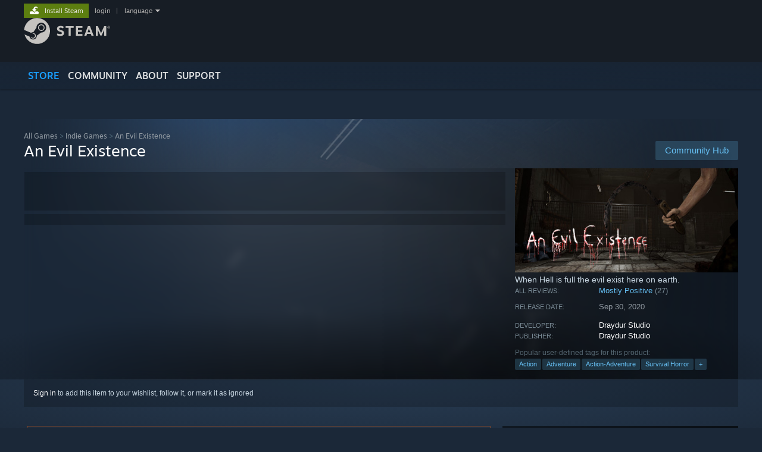

--- FILE ---
content_type: text/html; charset=UTF-8
request_url: https://store.steampowered.com/app/1386840?utm_source=steambase&utm_medium=web
body_size: 24046
content:
<!DOCTYPE html>
<html class=" responsive DesktopUI" lang="en"  >
<head>
	<meta http-equiv="Content-Type" content="text/html; charset=UTF-8">
			<meta name="viewport" content="width=device-width,initial-scale=1">
		<meta name="theme-color" content="#171a21">
		<title>An Evil Existence on Steam</title>
	<link rel="shortcut icon" href="/favicon.ico" type="image/x-icon">

	
	
	<link href="https://store.fastly.steamstatic.com/public/shared/css/motiva_sans.css?v=YzJgj1FjzW34&amp;l=english&amp;_cdn=fastly" rel="stylesheet" type="text/css">
<link href="https://store.fastly.steamstatic.com/public/shared/css/shared_global.css?v=5XkbSOGXkof1&amp;l=english&amp;_cdn=fastly" rel="stylesheet" type="text/css">
<link href="https://store.fastly.steamstatic.com/public/shared/css/buttons.css?v=BZhNEtESfYSJ&amp;l=english&amp;_cdn=fastly" rel="stylesheet" type="text/css">
<link href="https://store.fastly.steamstatic.com/public/css/v6/store.css?v=1qFhqhx4suKR&amp;l=english&amp;_cdn=fastly" rel="stylesheet" type="text/css">
<link href="https://store.fastly.steamstatic.com/public/shared/css/user_reviews.css?v=b0cZlMcskbIe&amp;l=english&amp;_cdn=fastly" rel="stylesheet" type="text/css">
<link href="https://store.fastly.steamstatic.com/public/shared/css/store_game_shared.css?v=h3rDvpE1fR8Z&amp;l=english&amp;_cdn=fastly" rel="stylesheet" type="text/css">
<link href="https://store.fastly.steamstatic.com/public/css/v6/game.css?v=J6dDJFfJUrI6&amp;l=english&amp;_cdn=fastly" rel="stylesheet" type="text/css">
<link href="https://store.fastly.steamstatic.com/public/shared/css/store_background_shared.css?v=RuX0Jh-U_mAP&amp;l=english&amp;_cdn=fastly" rel="stylesheet" type="text/css">
<link href="https://store.fastly.steamstatic.com/public/css/v6/recommended.css?v=nGbQWMDGVdr-&amp;l=english&amp;_cdn=fastly" rel="stylesheet" type="text/css">
<link href="https://store.fastly.steamstatic.com/public/css/v6/user_reviews_rewards.css?v=nDJVyLGQ1XMI&amp;l=english&amp;_cdn=fastly" rel="stylesheet" type="text/css">
<link href="https://store.fastly.steamstatic.com/public/shared/css/apphub.css?v=JES1wSdylAoi&amp;l=english&amp;_cdn=fastly" rel="stylesheet" type="text/css">
<link href="https://store.fastly.steamstatic.com/public/shared/css/ui-lightness/jquery-ui-1.7.2.custom.css?v=qgq7mHqEwLbE&amp;l=english&amp;_cdn=fastly" rel="stylesheet" type="text/css">
<link href="https://store.fastly.steamstatic.com/public/css/v6/game_mob.css?v=4WHUktoIPm-f&amp;l=english&amp;_cdn=fastly" rel="stylesheet" type="text/css">
<link href="https://store.fastly.steamstatic.com/public/shared/css/shared_responsive.css?v=WVLOLXraD1WH&amp;l=english&amp;_cdn=fastly" rel="stylesheet" type="text/css">
<script type="text/javascript" src="https://store.fastly.steamstatic.com/public/shared/javascript/jquery-1.8.3.min.js?v=NXam5zydzNu8&amp;l=english&amp;_cdn=fastly"></script>
<script type="text/javascript">$J = jQuery.noConflict();</script><script type="text/javascript">VALVE_PUBLIC_PATH = "https:\/\/store.fastly.steamstatic.com\/public\/";</script><script type="text/javascript" src="https://store.fastly.steamstatic.com/public/shared/javascript/tooltip.js?v=LZHsOVauqTrm&amp;l=english&amp;_cdn=fastly"></script>

<script type="text/javascript" src="https://store.fastly.steamstatic.com/public/shared/javascript/shared_global.js?v=x5wW9YfLl2m8&amp;l=english&amp;_cdn=fastly"></script>

<script type="text/javascript" src="https://store.fastly.steamstatic.com/public/shared/javascript/auth_refresh.js?v=w6QbwI-5-j2S&amp;l=english&amp;_cdn=fastly"></script>

<script type="text/javascript" src="https://store.fastly.steamstatic.com/public/javascript/main.js?v=IBr21mD23BIS&amp;l=english&amp;_cdn=fastly"></script>

<script type="text/javascript" src="https://store.fastly.steamstatic.com/public/javascript/dynamicstore.js?v=3P4YAlppbh1T&amp;l=english&amp;_cdn=fastly"></script>

<script type="text/javascript">Object.seal && [ Object, Array, String, Number ].map( function( builtin ) { Object.seal( builtin.prototype ); } );</script>
		<script type="text/javascript">
			document.addEventListener('DOMContentLoaded', function(event) {
				$J.data( document, 'x_readytime', new Date().getTime() );
				$J.data( document, 'x_oldref', GetNavCookie() );
				SetupTooltips( { tooltipCSSClass: 'store_tooltip'} );
		});
		</script><script type="text/javascript" src="https://store.fastly.steamstatic.com/public/javascript/gamehighlightplayer.js?v=d3866k3rcR-N&amp;l=english&amp;_cdn=fastly"></script>
<script type="text/javascript" src="https://store.fastly.steamstatic.com/public/shared/javascript/user_reviews.js?v=li2vp_5Z315e&amp;l=english&amp;_cdn=fastly"></script>
<script type="text/javascript" src="https://store.fastly.steamstatic.com/public/shared/javascript/dselect.js?v=tlZW77wZ6zgo&amp;l=english&amp;_cdn=fastly"></script>
<script type="text/javascript" src="https://store.fastly.steamstatic.com/public/javascript/app_tagging.js?v=jzh2Y03tD8Ea&amp;l=english&amp;_cdn=fastly"></script>
<script type="text/javascript" src="https://store.fastly.steamstatic.com/public/javascript/game.js?v=qpQw5rYMqcU1&amp;l=english&amp;_cdn=fastly"></script>
<script type="text/javascript" src="https://store.fastly.steamstatic.com/public/shared/javascript/flot-0.8/jquery.flot.min.js?v=mSfqk1QKKgiz&amp;l=english&amp;_cdn=fastly"></script>
<script type="text/javascript" src="https://store.fastly.steamstatic.com/public/shared/javascript/flot-0.8/jquery.flot.resize.min.js?v=MeIf0YViALgL&amp;l=english&amp;_cdn=fastly"></script>
<script type="text/javascript" src="https://store.fastly.steamstatic.com/public/shared/javascript/flot-0.8/jquery.flot.time.min.js?v=CIECDYHJjBgN&amp;l=english&amp;_cdn=fastly"></script>
<script type="text/javascript" src="https://store.fastly.steamstatic.com/public/shared/javascript/flot-0.8/jquery.flot.selection.min.js?v=laPWW88ZIIHe&amp;l=english&amp;_cdn=fastly"></script>
<script type="text/javascript" src="https://store.fastly.steamstatic.com/public/shared/javascript/jquery-ui-1.9.2.js?v=Bu2RA9fLXSi-&amp;l=english&amp;_cdn=fastly"></script>
<script type="text/javascript" src="https://store.fastly.steamstatic.com/public/shared/javascript/shared_responsive_adapter.js?v=cOPkuDRAsmuy&amp;l=english&amp;_cdn=fastly"></script>

						<meta name="twitter:card" content="summary_large_image">
					<meta name="Description" content="When Hell is full the evil exist here on earth.">
					<meta name="robots" content="noindex">
			
	<meta name="twitter:site" content="@steam" />

						<meta property="og:title" content="An Evil Existence on Steam">
					<meta property="twitter:title" content="An Evil Existence on Steam">
					<meta property="og:type" content="website">
					<meta property="fb:app_id" content="105386699540688">
					<meta property="og:site" content="Steam">
					<meta property="og:url" content="https://store.steampowered.com/app/1386840/An_Evil_Existence/">
					<meta property="og:description" content="When Hell is full the evil exist here on earth.">
					<meta property="twitter:description" content="When Hell is full the evil exist here on earth.">
			
			<link rel="canonical" href="https://store.steampowered.com/app/1386840/An_Evil_Existence/">
	
			<link rel="image_src" href="https://shared.fastly.steamstatic.com/store_item_assets/steam/apps/1386840/capsule_616x353.jpg?t=1699552522">
		<meta property="og:image" content="https://shared.fastly.steamstatic.com/store_item_assets/steam/apps/1386840/capsule_616x353.jpg?t=1699552522">
		<meta name="twitter:image" content="https://shared.fastly.steamstatic.com/store_item_assets/steam/apps/1386840/capsule_616x353.jpg?t=1699552522" />
				
	
	
	
	
	</head>
<body class="v6 app game_bg menu_background_overlap application widestore v7menu responsive_page ">


<div class="responsive_page_frame with_header">
						<div role="navigation" class="responsive_page_menu_ctn mainmenu" aria-label="Mobile Menu">
				<div class="responsive_page_menu"  id="responsive_page_menu">
										<div class="mainmenu_contents">
						<div class="mainmenu_contents_items">
															<a class="menuitem" href="https://store.steampowered.com/login/?redir=app%2F1386840%3Futm_source%3Dsteambase%26utm_medium%3Dweb&redir_ssl=1&snr=1_5_9__global-header">
									Login								</a>
															<a class="menuitem supernav supernav_active" href="https://store.steampowered.com/?snr=1_5_9__global-responsive-menu" data-tooltip-type="selector" data-tooltip-content=".submenu_Store">
				Store			</a>
			<div class="submenu_Store" style="display: none;" data-submenuid="Store">
														<a class="submenuitem" href="https://store.steampowered.com/?snr=1_5_9__global-responsive-menu">
						Home											</a>
														<a class="submenuitem" href="https://store.steampowered.com/explore/?snr=1_5_9__global-responsive-menu">
						Discovery Queue											</a>
														<a class="submenuitem" href="https://steamcommunity.com/my/wishlist/">
						Wishlist											</a>
														<a class="submenuitem" href="https://store.steampowered.com/points/shop/?snr=1_5_9__global-responsive-menu">
						Points Shop											</a>
														<a class="submenuitem" href="https://store.steampowered.com/news/?snr=1_5_9__global-responsive-menu">
						News											</a>
														<a class="submenuitem" href="https://store.steampowered.com/stats/?snr=1_5_9__global-responsive-menu">
						Stats											</a>
							</div>
										<a class="menuitem supernav" href="https://steamcommunity.com/" data-tooltip-type="selector" data-tooltip-content=".submenu_Community">
				Community			</a>
			<div class="submenu_Community" style="display: none;" data-submenuid="Community">
														<a class="submenuitem" href="https://steamcommunity.com/">
						Home											</a>
														<a class="submenuitem" href="https://steamcommunity.com/discussions/">
						Discussions											</a>
														<a class="submenuitem" href="https://steamcommunity.com/workshop/">
						Workshop											</a>
														<a class="submenuitem" href="https://steamcommunity.com/market/">
						Market											</a>
														<a class="submenuitem" href="https://steamcommunity.com/?subsection=broadcasts">
						Broadcasts											</a>
							</div>
										<a class="menuitem " href="https://store.steampowered.com/about/?snr=1_5_9__global-responsive-menu">
				About			</a>
										<a class="menuitem " href="https://help.steampowered.com/en/">
				Support			</a>
			
							<div class="minor_menu_items">
																								<div class="menuitem change_language_action">
									Change language								</div>
																																	<a class="menuitem" href="https://store.steampowered.com/mobile" target="_blank" rel="noreferrer">Get the Steam Mobile App</a>
																									<div class="menuitem" role="link" onclick="Responsive_RequestDesktopView();">
										View desktop website									</div>
															</div>
						</div>
						<div class="mainmenu_footer_spacer  "></div>
						<div class="mainmenu_footer">
															<div class="mainmenu_footer_logo"><img src="https://store.fastly.steamstatic.com/public/shared/images/responsive/footerLogo_valve_new.png"></div>
								© Valve Corporation. All rights reserved. All trademarks are property of their respective owners in the US and other countries.								<span class="mainmenu_valve_links">
									<a href="https://store.steampowered.com/privacy_agreement/?snr=1_5_9__global-responsive-menu" target="_blank">Privacy Policy</a>
									&nbsp;| &nbsp;<a href="http://www.valvesoftware.com/legal.htm" target="_blank">Legal</a>
									&nbsp;| &nbsp;<a href="https://help.steampowered.com/faqs/view/10BB-D27A-6378-4436" target="_blank">Accessibility</a>
									&nbsp;| &nbsp;<a href="https://store.steampowered.com/subscriber_agreement/?snr=1_5_9__global-responsive-menu" target="_blank">Steam Subscriber Agreement</a>
									&nbsp;| &nbsp;<a href="https://store.steampowered.com/steam_refunds/?snr=1_5_9__global-responsive-menu" target="_blank">Refunds</a>
								</span>
													</div>
					</div>
									</div>
			</div>
		
		<div class="responsive_local_menu_tab"></div>

		<div class="responsive_page_menu_ctn localmenu">
			<div class="responsive_page_menu"  id="responsive_page_local_menu" data-panel="{&quot;onOptionsActionDescription&quot;:&quot;Filter&quot;,&quot;onOptionsButton&quot;:&quot;Responsive_ToggleLocalMenu()&quot;,&quot;onCancelButton&quot;:&quot;Responsive_ToggleLocalMenu()&quot;}">
				<div class="localmenu_content" data-panel="{&quot;maintainY&quot;:true,&quot;bFocusRingRoot&quot;:true,&quot;flow-children&quot;:&quot;column&quot;}">
				</div>
			</div>
		</div>



					<div class="responsive_header">
				<div class="responsive_header_content">
					<div id="responsive_menu_logo">
						<img src="https://store.fastly.steamstatic.com/public/shared/images/responsive/header_menu_hamburger.png" height="100%">
											</div>
					<div class="responsive_header_logo">
						<a href="https://store.steampowered.com/?snr=1_5_9__global-responsive-menu">
															<img src="https://store.fastly.steamstatic.com/public/shared/images/responsive/header_logo.png" height="36" border="0" alt="STEAM">
													</a>
					</div>
					<div class="responsive_header_react_target" data-featuretarget="store-menu-responsive-search"><div class="responsive_header_react_placeholder"></div></div>				</div>
			</div>
		
		<div class="responsive_page_content_overlay">

		</div>

		<div class="responsive_fixonscroll_ctn nonresponsive_hidden ">
		</div>
	
	<div class="responsive_page_content">

		<div role="banner" id="global_header" data-panel="{&quot;flow-children&quot;:&quot;row&quot;}">
	<div class="content">
		<div class="logo">
			<span id="logo_holder">
									<a href="https://store.steampowered.com/?snr=1_5_9__global-header" aria-label="Link to the Steam Homepage">
						<img src="https://store.fastly.steamstatic.com/public/shared/images/header/logo_steam.svg?t=962016" width="176" height="44" alt="Link to the Steam Homepage">
					</a>
							</span>
		</div>

			<div role="navigation" class="supernav_container" aria-label="Global Menu">
								<a class="menuitem supernav supernav_active" href="https://store.steampowered.com/?snr=1_5_9__global-header" data-tooltip-type="selector" data-tooltip-content=".submenu_Store">
				STORE			</a>
			<div class="submenu_Store" style="display: none;" data-submenuid="Store">
														<a class="submenuitem" href="https://store.steampowered.com/?snr=1_5_9__global-header">
						Home											</a>
														<a class="submenuitem" href="https://store.steampowered.com/explore/?snr=1_5_9__global-header">
						Discovery Queue											</a>
														<a class="submenuitem" href="https://steamcommunity.com/my/wishlist/">
						Wishlist											</a>
														<a class="submenuitem" href="https://store.steampowered.com/points/shop/?snr=1_5_9__global-header">
						Points Shop											</a>
														<a class="submenuitem" href="https://store.steampowered.com/news/?snr=1_5_9__global-header">
						News											</a>
														<a class="submenuitem" href="https://store.steampowered.com/stats/?snr=1_5_9__global-header">
						Stats											</a>
							</div>
										<a class="menuitem supernav" href="https://steamcommunity.com/" data-tooltip-type="selector" data-tooltip-content=".submenu_Community">
				COMMUNITY			</a>
			<div class="submenu_Community" style="display: none;" data-submenuid="Community">
														<a class="submenuitem" href="https://steamcommunity.com/">
						Home											</a>
														<a class="submenuitem" href="https://steamcommunity.com/discussions/">
						Discussions											</a>
														<a class="submenuitem" href="https://steamcommunity.com/workshop/">
						Workshop											</a>
														<a class="submenuitem" href="https://steamcommunity.com/market/">
						Market											</a>
														<a class="submenuitem" href="https://steamcommunity.com/?subsection=broadcasts">
						Broadcasts											</a>
							</div>
										<a class="menuitem " href="https://store.steampowered.com/about/?snr=1_5_9__global-header">
				About			</a>
										<a class="menuitem " href="https://help.steampowered.com/en/">
				SUPPORT			</a>
				</div>
	<script type="text/javascript">
		jQuery(function($) {
			$('#global_header .supernav').v_tooltip({'location':'bottom', 'destroyWhenDone': false, 'tooltipClass': 'supernav_content', 'offsetY':-6, 'offsetX': 1, 'horizontalSnap': 4, 'tooltipParent': '#global_header .supernav_container', 'correctForScreenSize': false});
		});
	</script>

		<div id="global_actions">
			<div role="navigation" id="global_action_menu" aria-label="Account Menu">
									<a class="header_installsteam_btn header_installsteam_btn_green" href="https://store.steampowered.com/about/?snr=1_5_9__global-header">
						<div class="header_installsteam_btn_content">
							Install Steam						</div>
					</a>
				
				
									<a class="global_action_link" href="https://store.steampowered.com/login/?redir=app%2F1386840%3Futm_source%3Dsteambase%26utm_medium%3Dweb&redir_ssl=1&snr=1_5_9__global-header">login</a>
											&nbsp;|&nbsp;
						<span class="pulldown global_action_link" id="language_pulldown" onclick="ShowMenu( this, 'language_dropdown', 'right' );">language</span>
						<div class="popup_block_new" id="language_dropdown" style="display: none;">
							<div class="popup_body popup_menu">
																																					<a class="popup_menu_item tight" href="?l=schinese&utm_source=steambase&utm_medium=web" onclick="ChangeLanguage( 'schinese' ); return false;">简体中文 (Simplified Chinese)</a>
																													<a class="popup_menu_item tight" href="?l=tchinese&utm_source=steambase&utm_medium=web" onclick="ChangeLanguage( 'tchinese' ); return false;">繁體中文 (Traditional Chinese)</a>
																													<a class="popup_menu_item tight" href="?l=japanese&utm_source=steambase&utm_medium=web" onclick="ChangeLanguage( 'japanese' ); return false;">日本語 (Japanese)</a>
																													<a class="popup_menu_item tight" href="?l=koreana&utm_source=steambase&utm_medium=web" onclick="ChangeLanguage( 'koreana' ); return false;">한국어 (Korean)</a>
																													<a class="popup_menu_item tight" href="?l=thai&utm_source=steambase&utm_medium=web" onclick="ChangeLanguage( 'thai' ); return false;">ไทย (Thai)</a>
																													<a class="popup_menu_item tight" href="?l=bulgarian&utm_source=steambase&utm_medium=web" onclick="ChangeLanguage( 'bulgarian' ); return false;">Български (Bulgarian)</a>
																													<a class="popup_menu_item tight" href="?l=czech&utm_source=steambase&utm_medium=web" onclick="ChangeLanguage( 'czech' ); return false;">Čeština (Czech)</a>
																													<a class="popup_menu_item tight" href="?l=danish&utm_source=steambase&utm_medium=web" onclick="ChangeLanguage( 'danish' ); return false;">Dansk (Danish)</a>
																													<a class="popup_menu_item tight" href="?l=german&utm_source=steambase&utm_medium=web" onclick="ChangeLanguage( 'german' ); return false;">Deutsch (German)</a>
																																							<a class="popup_menu_item tight" href="?l=spanish&utm_source=steambase&utm_medium=web" onclick="ChangeLanguage( 'spanish' ); return false;">Español - España (Spanish - Spain)</a>
																													<a class="popup_menu_item tight" href="?l=latam&utm_source=steambase&utm_medium=web" onclick="ChangeLanguage( 'latam' ); return false;">Español - Latinoamérica (Spanish - Latin America)</a>
																													<a class="popup_menu_item tight" href="?l=greek&utm_source=steambase&utm_medium=web" onclick="ChangeLanguage( 'greek' ); return false;">Ελληνικά (Greek)</a>
																													<a class="popup_menu_item tight" href="?l=french&utm_source=steambase&utm_medium=web" onclick="ChangeLanguage( 'french' ); return false;">Français (French)</a>
																													<a class="popup_menu_item tight" href="?l=italian&utm_source=steambase&utm_medium=web" onclick="ChangeLanguage( 'italian' ); return false;">Italiano (Italian)</a>
																													<a class="popup_menu_item tight" href="?l=indonesian&utm_source=steambase&utm_medium=web" onclick="ChangeLanguage( 'indonesian' ); return false;">Bahasa Indonesia (Indonesian)</a>
																													<a class="popup_menu_item tight" href="?l=hungarian&utm_source=steambase&utm_medium=web" onclick="ChangeLanguage( 'hungarian' ); return false;">Magyar (Hungarian)</a>
																													<a class="popup_menu_item tight" href="?l=dutch&utm_source=steambase&utm_medium=web" onclick="ChangeLanguage( 'dutch' ); return false;">Nederlands (Dutch)</a>
																													<a class="popup_menu_item tight" href="?l=norwegian&utm_source=steambase&utm_medium=web" onclick="ChangeLanguage( 'norwegian' ); return false;">Norsk (Norwegian)</a>
																													<a class="popup_menu_item tight" href="?l=polish&utm_source=steambase&utm_medium=web" onclick="ChangeLanguage( 'polish' ); return false;">Polski (Polish)</a>
																													<a class="popup_menu_item tight" href="?l=portuguese&utm_source=steambase&utm_medium=web" onclick="ChangeLanguage( 'portuguese' ); return false;">Português (Portuguese - Portugal)</a>
																													<a class="popup_menu_item tight" href="?l=brazilian&utm_source=steambase&utm_medium=web" onclick="ChangeLanguage( 'brazilian' ); return false;">Português - Brasil (Portuguese - Brazil)</a>
																													<a class="popup_menu_item tight" href="?l=romanian&utm_source=steambase&utm_medium=web" onclick="ChangeLanguage( 'romanian' ); return false;">Română (Romanian)</a>
																													<a class="popup_menu_item tight" href="?l=russian&utm_source=steambase&utm_medium=web" onclick="ChangeLanguage( 'russian' ); return false;">Русский (Russian)</a>
																													<a class="popup_menu_item tight" href="?l=finnish&utm_source=steambase&utm_medium=web" onclick="ChangeLanguage( 'finnish' ); return false;">Suomi (Finnish)</a>
																													<a class="popup_menu_item tight" href="?l=swedish&utm_source=steambase&utm_medium=web" onclick="ChangeLanguage( 'swedish' ); return false;">Svenska (Swedish)</a>
																													<a class="popup_menu_item tight" href="?l=turkish&utm_source=steambase&utm_medium=web" onclick="ChangeLanguage( 'turkish' ); return false;">Türkçe (Turkish)</a>
																													<a class="popup_menu_item tight" href="?l=vietnamese&utm_source=steambase&utm_medium=web" onclick="ChangeLanguage( 'vietnamese' ); return false;">Tiếng Việt (Vietnamese)</a>
																													<a class="popup_menu_item tight" href="?l=ukrainian&utm_source=steambase&utm_medium=web" onclick="ChangeLanguage( 'ukrainian' ); return false;">Українська (Ukrainian)</a>
																									<a class="popup_menu_item tight" href="https://www.valvesoftware.com/en/contact?contact-person=Translation%20Team%20Feedback" target="_blank">Report a translation problem</a>
							</div>
						</div>
												</div>
					</div>
			</div>
</div>
<div class="StoreMenuLoadingPlaceholder" data-featuretarget="store-menu-v7"><div class="PlaceholderInner"></div></div><div id="responsive_store_nav_ctn"></div><div id="responsive_store_nav_overlay" style="display:none"><div id="responsive_store_nav_overlay_ctn"></div><div id="responsive_store_nav_overlay_bottom"></div></div><div id="responsive_store_search_overlay" style="display:none"></div><div data-cart-banner-spot="1"></div>
		<div role="main" class="responsive_page_template_content" id="responsive_page_template_content" data-panel="{&quot;autoFocus&quot;:true}" >

			<div id="application_config" style="display: none;"  data-config="{&quot;EUNIVERSE&quot;:1,&quot;WEB_UNIVERSE&quot;:&quot;public&quot;,&quot;LANGUAGE&quot;:&quot;english&quot;,&quot;COUNTRY&quot;:&quot;US&quot;,&quot;MEDIA_CDN_COMMUNITY_URL&quot;:&quot;https:\/\/cdn.fastly.steamstatic.com\/steamcommunity\/public\/&quot;,&quot;MEDIA_CDN_URL&quot;:&quot;https:\/\/cdn.fastly.steamstatic.com\/&quot;,&quot;VIDEO_CDN_URL&quot;:&quot;https:\/\/video.fastly.steamstatic.com\/&quot;,&quot;COMMUNITY_CDN_URL&quot;:&quot;https:\/\/community.fastly.steamstatic.com\/&quot;,&quot;COMMUNITY_CDN_ASSET_URL&quot;:&quot;https:\/\/cdn.fastly.steamstatic.com\/steamcommunity\/public\/assets\/&quot;,&quot;STORE_CDN_URL&quot;:&quot;https:\/\/store.fastly.steamstatic.com\/&quot;,&quot;PUBLIC_SHARED_URL&quot;:&quot;https:\/\/store.fastly.steamstatic.com\/public\/shared\/&quot;,&quot;COMMUNITY_BASE_URL&quot;:&quot;https:\/\/steamcommunity.com\/&quot;,&quot;CHAT_BASE_URL&quot;:&quot;https:\/\/steamcommunity.com\/&quot;,&quot;STORE_BASE_URL&quot;:&quot;https:\/\/store.steampowered.com\/&quot;,&quot;STORE_CHECKOUT_BASE_URL&quot;:&quot;https:\/\/checkout.steampowered.com\/&quot;,&quot;IMG_URL&quot;:&quot;https:\/\/store.fastly.steamstatic.com\/public\/images\/&quot;,&quot;STEAMTV_BASE_URL&quot;:&quot;https:\/\/steam.tv\/&quot;,&quot;HELP_BASE_URL&quot;:&quot;https:\/\/help.steampowered.com\/&quot;,&quot;PARTNER_BASE_URL&quot;:&quot;https:\/\/partner.steamgames.com\/&quot;,&quot;STATS_BASE_URL&quot;:&quot;https:\/\/partner.steampowered.com\/&quot;,&quot;INTERNAL_STATS_BASE_URL&quot;:&quot;https:\/\/steamstats.valve.org\/&quot;,&quot;IN_CLIENT&quot;:false,&quot;USE_POPUPS&quot;:false,&quot;STORE_ICON_BASE_URL&quot;:&quot;https:\/\/shared.fastly.steamstatic.com\/store_item_assets\/steam\/apps\/&quot;,&quot;STORE_ITEM_BASE_URL&quot;:&quot;https:\/\/shared.fastly.steamstatic.com\/store_item_assets\/&quot;,&quot;WEBAPI_BASE_URL&quot;:&quot;https:\/\/api.steampowered.com\/&quot;,&quot;TOKEN_URL&quot;:&quot;https:\/\/store.steampowered.com\/\/chat\/clientjstoken&quot;,&quot;BUILD_TIMESTAMP&quot;:1762561058,&quot;PAGE_TIMESTAMP&quot;:1762664933,&quot;IN_TENFOOT&quot;:false,&quot;IN_GAMEPADUI&quot;:false,&quot;IN_CHROMEOS&quot;:false,&quot;IN_MOBILE_WEBVIEW&quot;:false,&quot;PLATFORM&quot;:&quot;macos&quot;,&quot;BASE_URL_STORE_CDN_ASSETS&quot;:&quot;https:\/\/cdn.fastly.steamstatic.com\/store\/&quot;,&quot;EREALM&quot;:1,&quot;LOGIN_BASE_URL&quot;:&quot;https:\/\/login.steampowered.com\/&quot;,&quot;AVATAR_BASE_URL&quot;:&quot;https:\/\/avatars.fastly.steamstatic.com\/&quot;,&quot;FROM_WEB&quot;:true,&quot;WEBSITE_ID&quot;:&quot;Store&quot;,&quot;BASE_URL_SHARED_CDN&quot;:&quot;https:\/\/shared.fastly.steamstatic.com\/&quot;,&quot;CLAN_CDN_ASSET_URL&quot;:&quot;https:\/\/clan.fastly.steamstatic.com\/&quot;,&quot;COMMUNITY_ASSETS_BASE_URL&quot;:&quot;https:\/\/shared.fastly.steamstatic.com\/community_assets\/&quot;,&quot;SNR&quot;:&quot;1_5_9_&quot;}" data-userinfo="[]" data-hwinfo="{&quot;bSteamOS&quot;:false,&quot;bSteamDeck&quot;:false}" data-broadcastuser="{&quot;success&quot;:1,&quot;bHideStoreBroadcast&quot;:false}" data-store_page_asset_url="&quot;https:\/\/shared.fastly.steamstatic.com\/store_item_assets\/steam\/apps\/1386840\/%s?t=1699552522&quot;" data-store_page_extra_assets_url="&quot;https:\/\/shared.fastly.steamstatic.com\/store_item_assets\/steam\/apps\/1386840\/%s?t=1699552522&quot;" data-store_page_extra_assets_map="{&quot;extras\/anevilexistencefeatures.png&quot;:[{&quot;urlPart&quot;:&quot;extras\/185f271e3b9ec2587819f5247218c31b.avif&quot;,&quot;extension&quot;:&quot;avif&quot;,&quot;alt_text&quot;:null,&quot;urlPartBig&quot;:null,&quot;width&quot;:&quot;616&quot;,&quot;height&quot;:&quot;100&quot;}],&quot;extras\/features.png&quot;:[{&quot;urlPart&quot;:&quot;extras\/a0972b1373e0da0e4039dda37e72ab58.avif&quot;,&quot;extension&quot;:&quot;avif&quot;,&quot;alt_text&quot;:null,&quot;urlPartBig&quot;:null,&quot;width&quot;:&quot;616&quot;,&quot;height&quot;:&quot;100&quot;}]}" data-deckcompatibility="{&quot;appid&quot;:1386840,&quot;resolved_category&quot;:0,&quot;resolved_items&quot;:[],&quot;steam_deck_blog_url&quot;:&quot;&quot;,&quot;search_id&quot;:null,&quot;steamos_resolved_category&quot;:0,&quot;steamos_resolved_items&quot;:[]}" data-appname="&quot;An Evil Existence&quot;" data-store_user_config="{&quot;webapi_token&quot;:&quot;&quot;,&quot;shoppingcart&quot;:null,&quot;originating_navdata&quot;:{&quot;domain&quot;:&quot;store.steampowered.com&quot;,&quot;controller&quot;:&quot;direct-navigation&quot;,&quot;method&quot;:&quot;&quot;,&quot;submethod&quot;:&quot;&quot;,&quot;feature&quot;:&quot;&quot;,&quot;depth&quot;:0,&quot;countrycode&quot;:&quot;&quot;,&quot;webkey&quot;:null,&quot;is_client&quot;:false,&quot;curator_data&quot;:null,&quot;is_likely_bot&quot;:true,&quot;is_utm&quot;:true},&quot;wishlist_item_count&quot;:0}"></div><div id="application_root"></div><script>window.g_wapit="";</script><link href="https://store.fastly.steamstatic.com/public/css/applications/store/main.css?v=5tEPiGUXiKEg&amp;l=english&amp;_cdn=fastly" rel="stylesheet" type="text/css">
<script type="text/javascript" src="https://store.fastly.steamstatic.com/public/javascript/applications/store/manifest.js?v=kr8a_j6pjMLe&amp;l=english&amp;_cdn=fastly"></script>
<script type="text/javascript" src="https://store.fastly.steamstatic.com/public/javascript/applications/store/libraries~b28b7af69.js?v=FInPE8IrzLqw&amp;l=english&amp;_cdn=fastly"></script>
<script type="text/javascript" src="https://store.fastly.steamstatic.com/public/javascript/applications/store/main.js?v=vFOgVgUbA-jb&amp;l=english&amp;_cdn=fastly"></script>
<script type="text/javascript">
	var g_AccountID = 0;
	var g_Languages = ["english"];
	var g_sessionID = "ed608e6f96bc774158e23d0b";
	var g_ServerTime = 1762664933;
	var g_bUseNewCartAPI = true;

	$J( InitMiniprofileHovers( 'https%3A%2F%2Fstore.steampowered.com%2F' ) );

	
	if ( typeof GStoreItemData != 'undefined' )
	{
		GStoreItemData.AddNavParams({
			__page_default: "1_5_9_",
			__page_default_obj: {"domain":"store.steampowered.com","controller":"application","method":"app","submethod":"","feature":null,"depth":null,"countrycode":"US","webkey":null,"is_client":false,"curator_data":null,"is_likely_bot":true,"is_utm":null},
			__originating_obj: {"domain":"store.steampowered.com","controller":"direct-navigation","method":"","submethod":"","feature":"","depth":0,"countrycode":"","webkey":null,"is_client":false,"curator_data":null,"is_likely_bot":true,"is_utm":true},
			storemenu_recommendedtags: "1_5_9__17"		});
	}

	if ( typeof GDynamicStore != 'undefined' )
	{
		GDynamicStore.Init(0, false, "", {"primary_language":null,"secondary_languages":null,"platform_windows":null,"platform_mac":null,"platform_linux":null,"timestamp_updated":null,"hide_store_broadcast":null,"review_score_preference":null,"timestamp_content_descriptor_preferences_updated":null,"provide_deck_feedback":null,"additional_languages":null}, 'US',
			{"bNoDefaultDescriptors":true});
		GStoreItemData.SetCurrencyFormatter(function( nValueInCents, bWholeUnitsOnly ) { var fmt = function( nValueInCents, bWholeUnitsOnly ) {	var format = v_numberformat( nValueInCents / 100, bWholeUnitsOnly ? 0 : 2, ".", ","); return format; };var strNegativeSymbol = '';	if ( nValueInCents < 0 ) { strNegativeSymbol = '-'; nValueInCents = -nValueInCents; }return strNegativeSymbol + "$" + fmt( nValueInCents, bWholeUnitsOnly );});
		GStoreItemData.SetCurrencyMinPriceIncrement(1);
	}
</script>

<script type="text/javascript">

	var g_eDiscoveryQueueType = 0;

	GStoreItemData.AddStoreItemDataSet(
		{"rgApps":{"2050650":{"name":"Resident Evil 4","url_name":"Resident_Evil_4","discount_block":"<div class=\"discount_block \" data-price-final=\"1999\" data-bundlediscount=\"0\" data-discount=\"50\" role=\"link\" aria-label=\"50% off. $39.99 normally, discounted to $19.99\"><div class=\"discount_pct\">-50%<\/div><div class=\"discount_prices\"><div class=\"discount_original_price\">$39.99<\/div><div class=\"discount_final_price\">$19.99<\/div><\/div><\/div>","descids":[2,5],"small_capsulev5":"https:\/\/shared.fastly.steamstatic.com\/store_item_assets\/steam\/apps\/2050650\/capsule_184x69.jpg?t=1736385712","os_windows":true,"has_live_broadcast":false,"discount":true,"localized":true,"localized_english":true,"has_adult_content_violence":true},"1304930":{"name":"The Outlast Trials","url_name":"The_Outlast_Trials","discount_block":"<div class=\"discount_block  no_discount\" data-price-final=\"3999\" data-bundlediscount=\"0\" data-discount=\"0\"><div class=\"discount_prices\"><div class=\"discount_final_price\">$39.99<\/div><\/div><\/div>","descids":[1,2,5],"small_capsulev5":"https:\/\/shared.fastly.steamstatic.com\/store_item_assets\/steam\/apps\/1304930\/7e452b1a45efe25d10b16248efefbaec32525e7f\/capsule_184x69.jpg?t=1761062162","os_windows":true,"has_live_broadcast":false,"localized":true,"localized_english":true,"has_adult_content_violence":true},"2947440":{"name":"SILENT HILL f","url_name":"SILENT_HILL_f","discount_block":"<div class=\"discount_block  no_discount\" data-price-final=\"6999\" data-bundlediscount=\"0\" data-discount=\"0\"><div class=\"discount_prices\"><div class=\"discount_final_price\">$69.99<\/div><\/div><\/div>","descids":[2,5],"small_capsulev5":"https:\/\/shared.fastly.steamstatic.com\/store_item_assets\/steam\/apps\/2947440\/0059b56f4400fe95555b8145d5f8f05b160a54e5\/capsule_184x69.jpg?t=1758772827","os_windows":true,"has_live_broadcast":false,"localized":true,"localized_english":true,"has_adult_content_violence":true},"3008130":{"name":"Dying Light: The Beast","url_name":"Dying_Light_The_Beast","discount_block":"<div class=\"discount_block  no_discount\" data-price-final=\"5999\" data-bundlediscount=\"0\" data-discount=\"0\"><div class=\"discount_prices\"><div class=\"discount_final_price\">$59.99<\/div><\/div><\/div>","descids":[2,5],"small_capsulev5":"https:\/\/shared.fastly.steamstatic.com\/store_item_assets\/steam\/apps\/3008130\/3d4ee54d5dbbe991ab4bb3c11447910b32e19955\/capsule_184x69_alt_assets_0.jpg?t=1762544269","os_windows":true,"has_live_broadcast":false,"localized":true,"localized_english":true,"has_adult_content_violence":true},"381210":{"name":"Dead by Daylight","url_name":"Dead_by_Daylight","discount_block":"<div class=\"discount_block  no_discount\" data-price-final=\"1999\" data-bundlediscount=\"0\" data-discount=\"0\"><div class=\"discount_prices\"><div class=\"discount_final_price\">$19.99<\/div><\/div><\/div>","descids":[2,5],"small_capsulev5":"https:\/\/shared.fastly.steamstatic.com\/store_item_assets\/steam\/apps\/381210\/capsule_184x69.jpg?t=1760636583","os_windows":true,"has_live_broadcast":false,"localized":true,"localized_english":true,"has_adult_content_violence":true},"1326470":{"name":"Sons Of The Forest","url_name":"Sons_Of_The_Forest","discount_block":"<div class=\"discount_block  no_discount\" data-price-final=\"2999\" data-bundlediscount=\"0\" data-discount=\"0\"><div class=\"discount_prices\"><div class=\"discount_final_price\">$29.99<\/div><\/div><\/div>","descids":[1,2,5],"small_capsulev5":"https:\/\/shared.fastly.steamstatic.com\/store_item_assets\/steam\/apps\/1326470\/capsule_184x69.jpg?t=1708624856","os_windows":true,"has_live_broadcast":false,"localized":true,"localized_english":true,"has_adult_content_violence":true},"2531310":{"name":"The Last of Us\u2122 Part II Remastered","url_name":"The_Last_of_Us_Part_II_Remastered","discount_block":"<div class=\"discount_block  no_discount\" data-price-final=\"4999\" data-bundlediscount=\"0\" data-discount=\"0\"><div class=\"discount_prices\"><div class=\"discount_final_price\">$49.99<\/div><\/div><\/div>","descids":[1,2,5],"small_capsulev5":"https:\/\/shared.fastly.steamstatic.com\/store_item_assets\/steam\/apps\/2531310\/29904ca69ae022479d64207cc40ce549d0a68acb\/capsule_184x69.jpg?t=1750959180","os_windows":true,"has_live_broadcast":false,"localized":true,"localized_english":true,"has_adult_content_violence":true},"1196590":{"name":"Resident Evil Village","url_name":"Resident_Evil_Village","discount_block":"<div class=\"discount_block \" data-price-final=\"999\" data-bundlediscount=\"0\" data-discount=\"75\" role=\"link\" aria-label=\"75% off. $39.99 normally, discounted to $9.99\"><div class=\"discount_pct\">-75%<\/div><div class=\"discount_prices\"><div class=\"discount_original_price\">$39.99<\/div><div class=\"discount_final_price\">$9.99<\/div><\/div><\/div>","descids":[2,5],"small_capsulev5":"https:\/\/shared.fastly.steamstatic.com\/store_item_assets\/steam\/apps\/1196590\/capsule_184x69.jpg?t=1741142800","os_windows":true,"has_live_broadcast":false,"discount":true,"localized":true,"localized_english":true,"has_adult_content_violence":true,"has_adult_content_sex":true},"418370":{"name":"Resident Evil 7 Biohazard","url_name":"Resident_Evil_7_Biohazard","discount_block":"<div class=\"discount_block \" data-price-final=\"799\" data-bundlediscount=\"0\" data-discount=\"60\" role=\"link\" aria-label=\"60% off. $19.99 normally, discounted to $7.99\"><div class=\"discount_pct\">-60%<\/div><div class=\"discount_prices\"><div class=\"discount_original_price\">$19.99<\/div><div class=\"discount_final_price\">$7.99<\/div><\/div><\/div>","descids":[1,2,5],"small_capsulev5":"https:\/\/shared.fastly.steamstatic.com\/store_item_assets\/steam\/apps\/418370\/capsule_184x69.jpg?t=1728436752","os_windows":true,"has_live_broadcast":false,"discount":true,"localized":true,"localized_english":true,"has_adult_content_violence":true},"2101960":{"name":"Cronos: The New Dawn","url_name":"Cronos_The_New_Dawn","discount_block":"<div class=\"discount_block  no_discount\" data-price-final=\"5999\" data-bundlediscount=\"0\" data-discount=\"0\"><div class=\"discount_prices\"><div class=\"discount_final_price\">$59.99<\/div><\/div><\/div>","descids":[2,5],"small_capsulev5":"https:\/\/shared.fastly.steamstatic.com\/store_item_assets\/steam\/apps\/2101960\/9061d82a48207158b3177436c2ee0e4886a4dffd\/capsule_184x69.jpg?t=1761589474","os_windows":true,"os_linux":true,"has_live_broadcast":false,"localized":true,"localized_english":true,"has_adult_content_violence":true},"2627260":{"name":"NINJA GAIDEN 4","url_name":"NINJA_GAIDEN_4","discount_block":"<div class=\"discount_block  no_discount\" data-price-final=\"6999\" data-bundlediscount=\"0\" data-discount=\"0\"><div class=\"discount_prices\"><div class=\"discount_final_price\">$69.99<\/div><\/div><\/div>","descids":[2,5],"small_capsulev5":"https:\/\/shared.fastly.steamstatic.com\/store_item_assets\/steam\/apps\/2627260\/1a6a9ecfb6f6d62d005a1942ad5c4b4e5bf42d5c\/capsule_184x69.jpg?t=1762366827","os_windows":true,"has_live_broadcast":false,"localized":true,"localized_english":true,"has_adult_content_violence":true},"2215430":{"name":"Ghost of Tsushima DIRECTOR'S CUT","url_name":"Ghost_of_Tsushima_DIRECTORS_CUT","discount_block":"<div class=\"discount_block  no_discount\" data-price-final=\"5999\" data-bundlediscount=\"0\" data-discount=\"0\"><div class=\"discount_prices\"><div class=\"discount_final_price\">$59.99<\/div><\/div><\/div>","descids":[1,2,5],"small_capsulev5":"https:\/\/shared.fastly.steamstatic.com\/store_item_assets\/steam\/apps\/2215430\/capsule_184x69.jpg?t=1761681181","os_windows":true,"has_live_broadcast":false,"localized":true,"localized_english":true,"has_adult_content_violence":true},"534380":{"name":"Dying Light 2 Stay Human: Reloaded Edition","url_name":"Dying_Light_2_Stay_Human_Reloaded_Edition","discount_block":"<div class=\"discount_block  no_discount\" data-price-final=\"5999\" data-bundlediscount=\"0\" data-discount=\"0\"><div class=\"discount_prices\"><div class=\"discount_final_price\">$59.99<\/div><\/div><\/div>","descids":[2,5],"small_capsulev5":"https:\/\/shared.fastly.steamstatic.com\/store_item_assets\/steam\/apps\/534380\/e67370be55f518fbfb3dd41a6718e06ddcded4d2\/capsule_184x69.jpg?t=1755623287","os_windows":true,"has_live_broadcast":false,"localized":true,"localized_english":true,"has_adult_content_violence":true},"532790":{"name":"Vampire: The Masquerade\u00ae - Bloodlines\u2122 2","url_name":"Vampire_The_Masquerade__Bloodlines_2","discount_block":"<div class=\"discount_block  no_discount\" data-price-final=\"5999\" data-bundlediscount=\"0\" data-discount=\"0\"><div class=\"discount_prices\"><div class=\"discount_final_price\">$59.99<\/div><\/div><\/div>","descids":[1,2,5],"small_capsulev5":"https:\/\/shared.fastly.steamstatic.com\/store_item_assets\/steam\/apps\/532790\/3595ec02370a0192881b64b4d473c453f5d36010\/capsule_184x69_alt_assets_0.jpg?t=1761062642","os_windows":true,"has_live_broadcast":false,"localized":true,"localized_english":true,"has_adult_content_violence":true},"1693980":{"name":"Dead Space","url_name":"Dead_Space","discount_block":"<div class=\"discount_block  no_discount\" data-price-final=\"5999\" data-bundlediscount=\"0\" data-discount=\"0\"><div class=\"discount_prices\"><div class=\"discount_final_price\">$59.99<\/div><\/div><\/div>","descids":[2,5],"small_capsulev5":"https:\/\/shared.fastly.steamstatic.com\/store_item_assets\/steam\/apps\/1693980\/capsule_184x69.jpg?t=1749125590","os_windows":true,"has_live_broadcast":false,"mastersub_granting_app":{"capsule":"https:\/\/cdn.fastly.steamstatic.com\/store\/mastersubs\/eaplay\/eaplay.svg","name":"EA Play"},"localized":true,"localized_english":true,"has_adult_content_violence":true},"3764200":{"name":"Resident Evil Requiem","url_name":"Resident_Evil_Requiem","discount_block":"<div class=\"discount_block  no_discount\" data-price-final=\"6999\" data-bundlediscount=\"0\" data-discount=\"0\"><div class=\"discount_prices\"><div class=\"discount_final_price\">$69.99<\/div><\/div><\/div>","descids":[2,5],"small_capsulev5":"https:\/\/shared.fastly.steamstatic.com\/store_item_assets\/steam\/apps\/3764200\/e0b4018301a6e39ad9c6fbf32f34aff12ce3ffb9\/capsule_184x69.jpg?t=1761795352","os_windows":true,"has_live_broadcast":false,"coming_soon":true,"release_date_string":"Available: Feb 26, 2026","localized":true,"localized_english":true,"has_adult_content_violence":true},"242760":{"name":"The Forest","url_name":"The_Forest","discount_block":"<div class=\"discount_block  no_discount\" data-price-final=\"1999\" data-bundlediscount=\"0\" data-discount=\"0\"><div class=\"discount_prices\"><div class=\"discount_final_price\">$19.99<\/div><\/div><\/div>","descids":[2,5],"small_capsulev5":"https:\/\/shared.fastly.steamstatic.com\/store_item_assets\/steam\/apps\/242760\/capsule_184x69.jpg?t=1699381053","os_windows":true,"vr_htcvive":true,"vr_oculusrift":true,"has_live_broadcast":false,"localized":true,"localized_english":true,"has_adult_content_violence":true},"2141730":{"name":"Backrooms: Escape Together","url_name":"Backrooms_Escape_Together","discount_block":"<div class=\"discount_block  no_discount\" data-price-final=\"999\" data-bundlediscount=\"0\" data-discount=\"0\"><div class=\"discount_prices\"><div class=\"discount_final_price\">$9.99<\/div><\/div><\/div>","descids":[],"small_capsulev5":"https:\/\/shared.fastly.steamstatic.com\/store_item_assets\/steam\/apps\/2141730\/dcc2e9cc8d5c08bae8b72bc266592434ecd24425\/capsule_184x69.jpg?t=1761959171","os_windows":true,"early_access":true,"has_live_broadcast":false,"localized":true,"localized_english":true},"1943950":{"name":"Escape the Backrooms","url_name":"Escape_the_Backrooms","discount_block":"<div class=\"discount_block  no_discount\" data-price-final=\"999\" data-bundlediscount=\"0\" data-discount=\"0\"><div class=\"discount_prices\"><div class=\"discount_final_price\">$9.99<\/div><\/div><\/div>","descids":[],"small_capsulev5":"https:\/\/shared.fastly.steamstatic.com\/store_item_assets\/steam\/apps\/1943950\/06ab9aa5c18f1764d215ff90d8e7643a08a77824\/capsule_184x69_alt_assets_0.jpg?t=1762529445","os_windows":true,"has_live_broadcast":true,"localized":true,"localized_english":true},"1144200":{"name":"Ready or Not","url_name":"Ready_or_Not","discount_block":"<div class=\"discount_block  no_discount\" data-price-final=\"4999\" data-bundlediscount=\"0\" data-discount=\"0\"><div class=\"discount_prices\"><div class=\"discount_final_price\">$49.99<\/div><\/div><\/div>","descids":[1,2,5],"small_capsulev5":"https:\/\/shared.fastly.steamstatic.com\/store_item_assets\/steam\/apps\/1144200\/capsule_184x69.jpg?t=1753984272","os_windows":true,"has_live_broadcast":false,"localized":true,"localized_english":true,"has_adult_content_violence":true},"2417610":{"name":"METAL GEAR SOLID \u0394: SNAKE EATER","url_name":"METAL_GEAR_SOLID_D_SNAKE_EATER","discount_block":"<div class=\"discount_block  no_discount\" data-price-final=\"6999\" data-bundlediscount=\"0\" data-discount=\"0\"><div class=\"discount_prices\"><div class=\"discount_final_price\">$69.99<\/div><\/div><\/div>","descids":[1,2,5],"small_capsulev5":"https:\/\/shared.fastly.steamstatic.com\/store_item_assets\/steam\/apps\/2417610\/fcf468fafa62aa13ac11f1ad2f84cab740eac6af\/capsule_184x69.jpg?t=1762249119","os_windows":true,"has_live_broadcast":false,"localized":true,"localized_english":true,"has_adult_content_violence":true},"108600":{"name":"Project Zomboid","url_name":"Project_Zomboid","discount_block":"<div class=\"discount_block  no_discount\" data-price-final=\"1999\" data-bundlediscount=\"0\" data-discount=\"0\"><div class=\"discount_prices\"><div class=\"discount_final_price\">$19.99<\/div><\/div><\/div>","descids":[2,5],"small_capsulev5":"https:\/\/shared.fastly.steamstatic.com\/store_item_assets\/steam\/apps\/108600\/capsule_184x69.jpg?t=1762369969","os_windows":true,"os_macos":true,"os_linux":true,"early_access":true,"has_live_broadcast":false,"localized":true,"localized_english":true,"has_adult_content_violence":true,"status_string":"Early Access Now Available"},"1888930":{"name":"The Last of Us\u2122 Part I","url_name":"The_Last_of_Us_Part_I","discount_block":"<div class=\"discount_block  no_discount\" data-price-final=\"5999\" data-bundlediscount=\"0\" data-discount=\"0\"><div class=\"discount_prices\"><div class=\"discount_final_price\">$59.99<\/div><\/div><\/div>","descids":[2,5],"small_capsulev5":"https:\/\/shared.fastly.steamstatic.com\/store_item_assets\/steam\/apps\/1888930\/capsule_184x69.jpg?t=1750959031","os_windows":true,"has_live_broadcast":false,"localized":true,"localized_english":true,"has_adult_content_violence":true},"3314790":{"name":"CloverPit","url_name":"CloverPit","discount_block":"<div class=\"discount_block  no_discount\" data-price-final=\"999\" data-bundlediscount=\"0\" data-discount=\"0\"><div class=\"discount_prices\"><div class=\"discount_final_price\">$9.99<\/div><\/div><\/div>","descids":[],"small_capsulev5":"https:\/\/shared.fastly.steamstatic.com\/store_item_assets\/steam\/apps\/3314790\/708aa35adb8f17727284204955531d3ca237b6a4\/capsule_184x69.jpg?t=1762544896","os_windows":true,"has_live_broadcast":true,"localized":true,"localized_english":true},"264710":{"name":"Subnautica","url_name":"Subnautica","discount_block":"<div class=\"discount_block  no_discount\" data-price-final=\"2999\" data-bundlediscount=\"0\" data-discount=\"0\"><div class=\"discount_prices\"><div class=\"discount_final_price\">$29.99<\/div><\/div><\/div>","descids":[],"small_capsulev5":"https:\/\/shared.fastly.steamstatic.com\/store_item_assets\/steam\/apps\/264710\/capsule_184x69.jpg?t=1751944840","os_windows":true,"os_macos":true,"vr_htcvive":true,"vr_oculusrift":true,"has_live_broadcast":false,"localized":true,"localized_english":true},"3373660":{"name":"Look Outside","url_name":"Look_Outside","discount_block":"<div class=\"discount_block  no_discount\" data-price-final=\"999\" data-bundlediscount=\"0\" data-discount=\"0\"><div class=\"discount_prices\"><div class=\"discount_final_price\">$9.99<\/div><\/div><\/div>","descids":[2,5],"small_capsulev5":"https:\/\/shared.fastly.steamstatic.com\/store_item_assets\/steam\/apps\/3373660\/494bb6e0dc46a3fcb33c7bdc2d298bc35584adff\/capsule_184x69_alt_assets_2.jpg?t=1761730623","os_windows":true,"has_live_broadcast":true,"localized":true,"localized_english":true,"has_adult_content_violence":true},"883710":{"name":"Resident Evil 2","url_name":"Resident_Evil_2","discount_block":"<div class=\"discount_block \" data-price-final=\"999\" data-bundlediscount=\"0\" data-discount=\"75\" role=\"link\" aria-label=\"75% off. $39.99 normally, discounted to $9.99\"><div class=\"discount_pct\">-75%<\/div><div class=\"discount_prices\"><div class=\"discount_original_price\">$39.99<\/div><div class=\"discount_final_price\">$9.99<\/div><\/div><\/div>","descids":[2,5],"small_capsulev5":"https:\/\/shared.fastly.steamstatic.com\/store_item_assets\/steam\/apps\/883710\/capsule_184x69.jpg?t=1728438541","os_windows":true,"has_live_broadcast":false,"discount":true,"localized":true,"localized_english":true,"has_adult_content_violence":true},"814380":{"name":"Sekiro\u2122: Shadows Die Twice - GOTY Edition","url_name":"Sekiro_Shadows_Die_Twice__GOTY_Edition","discount_block":"<div class=\"discount_block  no_discount\" data-price-final=\"5999\" data-bundlediscount=\"0\" data-discount=\"0\"><div class=\"discount_prices\"><div class=\"discount_final_price\">$59.99<\/div><\/div><\/div>","descids":[2,5],"small_capsulev5":"https:\/\/shared.fastly.steamstatic.com\/store_item_assets\/steam\/apps\/814380\/capsule_184x69.jpg?t=1754933982","os_windows":true,"has_live_broadcast":false,"localized":true,"localized_english":true,"has_adult_content_violence":true},"2124490":{"name":"SILENT HILL 2","url_name":"SILENT_HILL_2","discount_block":"<div class=\"discount_block  no_discount\" data-price-final=\"6999\" data-bundlediscount=\"0\" data-discount=\"0\"><div class=\"discount_prices\"><div class=\"discount_final_price\">$69.99<\/div><\/div><\/div>","descids":[2,5],"small_capsulev5":"https:\/\/shared.fastly.steamstatic.com\/store_item_assets\/steam\/apps\/2124490\/capsule_184x69.jpg?t=1744248682","os_windows":true,"has_live_broadcast":false,"localized":true,"localized_english":true,"has_adult_content_violence":true},"1392860":{"name":"Little Nightmares III","url_name":"Little_Nightmares_III","discount_block":"<div class=\"discount_block  no_discount\" data-price-final=\"3999\" data-bundlediscount=\"0\" data-discount=\"0\"><div class=\"discount_prices\"><div class=\"discount_final_price\">$39.99<\/div><\/div><\/div>","descids":[5],"small_capsulev5":"https:\/\/shared.fastly.steamstatic.com\/store_item_assets\/steam\/apps\/1392860\/6fbaf98a2692a036262ddae76963a3f41dba3edd\/capsule_184x69.jpg?t=1760984736","os_windows":true,"has_live_broadcast":false,"localized":true,"localized_english":true}},"rgPackages":[],"rgBundles":[]}	);
	GStoreItemData.AddNavParams( {
		recommended: "1_5_9__300",
		recommend_franchise: "1_5_9__316",
		more_from_franchise: "1_5_9__317",
		bundle_component_preview: "1_5_9__412",
		recommended_ranked_played: "1_5_9__862",
	} );

	$J( function() {
		var $Expander = $J('#devnotes_expander');
		if( $Expander.length && $Expander.height() < parseInt( $Expander.css('max-height') ) ) {
			$J('#devnotes_more').hide();
		}

		CollapseLongStrings( '.dev_row .summary.column' );

				InitAutocollapse();
		InitHorizontalAutoSliders();

		var bUseWideStore = true;
		Responsive_ReparentItemsInResponsiveMode( '.responsive_apppage_details_right', $J('#responsive_apppage_details_right_ctn'), bUseWideStore );
		Responsive_ReparentItemsInResponsiveMode( '.responsive_apppage_details_left', $J('#responsive_apppage_details_left_ctn'), bUseWideStore );
		Responsive_ReparentItemsInResponsiveMode( '.responsive_apppage_reviewblock', $J('#responsive_apppage_reviewblock_ctn'), bUseWideStore );

		//hack to workaround chrome bug
		$J('#responsive_apppage_reviewblock_ctn' ).css('width', '100%' );
		window.setTimeout( function() { $J('#responsive_apppage_reviewblock_ctn').css('width', '' ); }, 1 );

				var watcher = new CScrollOffsetWatcher( $J('#app_reviews_hash'), OnLoadReviews );
		watcher.SetBufferHeight( 0 );

				InitPlaytimeFilterSlider();
		
		// on Tablet wait to do this when the window is fully loaded - see OnPageLoaded()
				ReparentAppLandingPageForSmallScreens();
		
		
				AddRightNavStickyPaddingOnTablet();
		
			var usability = InitUsabilityTracker( "https:\/\/store.steampowered.com\/app\/usabilitytracking\/1386840" );
		usability.ScheduleUpload();
	
		
		SetupReviewFilterMenus();

			} );

	
	function OpenTagModal()
	{
		ShowAppTagModal( 1386840 );
	}

	
</script>

<div class="game_page_background game" style="background-image: url( '');" data-miniprofile-appid=1386840>

	
			<div class="banner_open_in_steam">
			<div data-featuretarget="open-in-desktop-client"></div>
		</div>
	
	
	<!-- create two column layout for Deck, Tablet sized screens -->
	<div id="tabletGrid" class="tablet_grid">

	<div class="page_content_ctn" itemscope itemtype="http://schema.org/Product">
		
		<meta itemprop="image" content="https://shared.fastly.steamstatic.com/store_item_assets/steam/apps/1386840/capsule_231x87.jpg?t=1699552522">
		
		<div class="page_top_area">
							<div class="game_page_background_ctn game">
					<img src="https://shared.fastly.steamstatic.com/store_item_assets/steam/apps/1386840/page_bg_raw.jpg?t=1699552522" class="gameColor" alt="">
					<img src="https://shared.fastly.steamstatic.com/store_item_assets/steam/apps/1386840/page_bg_raw.jpg?t=1699552522" class="gameTexture" alt="">

				</div>
			
		<div class="page_title_area game_title_area page_content" data-gpnav="columns">
			<div class="breadcrumbs" data-panel="{&quot;flow-children&quot;:&quot;row&quot;}" >
								<div class="blockbg">
											<a href="https://store.steampowered.com/search/?term=&snr=1_5_9__205">All Games</a>
																					&gt; <a href="https://store.steampowered.com/genre/Indie/?snr=1_5_9__205">Indie Games</a>
																										&gt; <a href="https://store.steampowered.com/app/1386840/?snr=1_5_9__205"><span itemprop="name">An Evil Existence</span></a>
									</div>
				<div style="clear: left;"></div>
							</div>
						

<div class="apphub_HomeHeaderContent">

	<div class="apphub_HeaderStandardTop">
		                      <div class="apphub_OtherSiteInfo">

                    
                <a class="btnv6_blue_hoverfade btn_medium" href="https://steamcommunity.com/app/1386840">
                    <span>Community Hub</span>
                </a>
            </div>
         		<div class="apphub_AppIcon"><img src="https://cdn.akamai.steamstatic.com/steamcommunity/public/images/apps/1386840/9ac3354b81016031d9019aa488db4beb57ff17f1.jpg"><div class="overlay"></div></div>
		<div id="appHubAppName" class="apphub_AppName" role="heading" aria-level="1">An Evil Existence</div>
		<div style="clear: both"></div>

	</div>

</div>

											</div>
		<div style="clear: left;"></div>


		<div class="block game_media_and_summary_ctn">
						<script type="text/javascript">
				var strRequiredVersion = "9";
				if ( typeof( g_bIsOnMac ) != 'undefined' && g_bIsOnMac )
					strRequiredVersion = "10.1.0";

			</script>

			
			<div class="game_background_glow">
				
								
				
								<div id="page_header_img" class="responsive_page_header_img" style="display: none;">
					<img style="width:100%;" src="https://shared.fastly.steamstatic.com/store_item_assets/steam/apps/1386840/header.jpg?t=1699552522" alt="An Evil Existence">
				</div>

									<div class="block_content page_content" id="broadcast">
				
				
									</div>
					<div class="block_content page_content" id="game_highlights" data-panel="{&quot;flow-children&quot;:&quot;column&quot;}" >
				
				<div class="rightcol" data-panel="{&quot;flow-children&quot;:&quot;column&quot;}">
					<div class="glance_ctn">
											<div id="gameHeaderCtn" class="game_header_ctn">
												<div id="gameHeaderImageCtn" class="game_header_image_ctn">
								<img class="game_header_image_full" alt="" src="https://shared.fastly.steamstatic.com/store_item_assets/steam/apps/1386840/header.jpg?t=1699552522">

																									<div id="appHubAppName_responsive" style="display: none;" class="apphub_AppName">An Evil Existence</div>
									<div data-panel="{&quot;type&quot;:&quot;PanelGroup&quot;}" id="appHeaderGridContainer" class="app_header_grid_container" style="display:none">

																					<div class="grid_label">Developer</div>
											<div class="grid_content">
												<a href="https://store.steampowered.com/search/?developer=Draydur%20Studio&snr=1_5_9__400">Draydur Studio</a>											</div>
																																											<div class="grid_label">Publisher</div>
												<div class="grid_content">
													<a href="https://store.steampowered.com/search/?publisher=Draydur%20Studio&snr=1_5_9__422">Draydur Studio</a>												</div>
																					
																					<div class="grid_label grid_date">Released</div>
											<div class="grid_content grid_date">
												Sep 30, 2020											</div>
																			</div>
															</div>
															<div class="game_description_snippet">
									When Hell is full the evil exist here on earth.								</div>
																		</div> 						<div id="glanceMidCtn" class="glance_mid_ctn">
											<div class="glance_ctn_responsive_left">
															<div id="userReviews" class="user_reviews">

									
																		<a class="user_reviews_summary_row" href="#app_reviews_hash" data-tooltip-html="74% of the 27 user reviews for this game are positive." itemprop="aggregateRating" itemscope itemtype="http://schema.org/AggregateRating">
										<div class="subtitle column all">
											All Reviews:										</div>
										<div class="summary column">
																					<span class="game_review_summary positive" itemprop="description">Mostly Positive</span>
																							<span class="responsive_hidden">
													(27)
												</span>
																																	<span class="nonresponsive_hidden responsive_reviewdesc">
												- 74% of the 27 user reviews for this game are positive.											</span>

											<!-- microdata -->
											<meta itemprop="reviewCount" content="27">
											<meta itemprop="ratingValue" content="7">
											<meta itemprop="bestRating" content="10">
											<meta itemprop="worstRating" content="1">
																				</div>
									</a>
								</div>
							
															<div class="release_date">
									<div class="subtitle column">Release Date:</div>
									<div class="date">Sep 30, 2020</div>
								</div>
							
																						<div class="dev_row">
									<div class="subtitle column">Developer:</div>
									<div class="summary column" id="developers_list">
										<a href="https://store.steampowered.com/search/?developer=Draydur%20Studio&snr=1_5_9__2000">Draydur Studio</a>									</div>
								</div>
							
																								<div class="dev_row">
										<div class="subtitle column">Publisher:</div>
										<div class="summary column">
										<a href="https://store.steampowered.com/search/?publisher=Draydur%20Studio&snr=1_5_9__422">Draydur Studio</a>										</div>
									</div>
															
													</div>

						<div id="glanceCtnResponsiveRight" class="glance_ctn_responsive_right" data-panel="{&quot;flow-children&quot;:&quot;column&quot;}" >
																								<!-- when the javascript runs, it will set these visible or not depending on what fits in the area -->
																		<div class="responsive_block_header">Tags</div>
									<div class="glance_tags_ctn popular_tags_ctn" data-panel="{&quot;flow-children&quot;:&quot;row&quot;}" >
										<div class="glance_tags_label">Popular user-defined tags for this product:</div>
										<div data-panel="{&quot;flow-children&quot;:&quot;row&quot;}" class="glance_tags popular_tags" data-appid="1386840">
											<a href="https://store.steampowered.com/tags/en/Action/?snr=1_5_9__409" class="app_tag" style="display: none;">
												Action												</a><a href="https://store.steampowered.com/tags/en/Adventure/?snr=1_5_9__409" class="app_tag" style="display: none;">
												Adventure												</a><a href="https://store.steampowered.com/tags/en/Action-Adventure/?snr=1_5_9__409" class="app_tag" style="display: none;">
												Action-Adventure												</a><a href="https://store.steampowered.com/tags/en/Survival%20Horror/?snr=1_5_9__409" class="app_tag" style="display: none;">
												Survival Horror												</a><a href="https://store.steampowered.com/tags/en/Realistic/?snr=1_5_9__409" class="app_tag" style="display: none;">
												Realistic												</a><a href="https://store.steampowered.com/tags/en/Survival/?snr=1_5_9__409" class="app_tag" style="display: none;">
												Survival												</a><a href="https://store.steampowered.com/tags/en/Dark/?snr=1_5_9__409" class="app_tag" style="display: none;">
												Dark												</a><a href="https://store.steampowered.com/tags/en/Gore/?snr=1_5_9__409" class="app_tag" style="display: none;">
												Gore												</a><a href="https://store.steampowered.com/tags/en/Violent/?snr=1_5_9__409" class="app_tag" style="display: none;">
												Violent												</a><a href="https://store.steampowered.com/tags/en/Horror/?snr=1_5_9__409" class="app_tag" style="display: none;">
												Horror												</a><a href="https://store.steampowered.com/tags/en/Indie/?snr=1_5_9__409" class="app_tag" style="display: none;">
												Indie												</a><a href="https://store.steampowered.com/tags/en/Singleplayer/?snr=1_5_9__409" class="app_tag" style="display: none;">
												Singleplayer												</a><div class="app_tag add_button" data-panel="{&quot;focusable&quot;:true,&quot;clickOnActivate&quot;:true}" role="button" onclick="ShowAppTagModal( 1386840 )">+</div>
										</div>
									</div>
															
													</div> 																												<div id="reviewsHeader_responsive" style="display: none;" class="responsive_block_header">Reviews</div>
																	<div data-panel="{&quot;focusable&quot;:true,&quot;clickOnActivate&quot;:true}" role="button" id="userReviews_responsive" style="display: none;" class="user_reviews" onclick="window.location='#app_reviews_hash'">

																				<a id="appReviewsAll_responsive" class="user_reviews_summary_row" href="#app_reviews_hash">
											<div class="subtitle column all">All Reviews:</div>
											<div class="summary column">
																							<span class="responsive_reviewdesc_short">
													<span class="desc_short">All Time:</span>
																										<span class="game_review_summary positive">Mostly Positive</span>
													(74% of 27)
												</span>
																						</div>
										</a>

																			</div>
																					</div>
											</div>
				</div>

				<div data-panel="{&quot;maintainX&quot;:true,&quot;flow-children&quot;:&quot;column&quot;}" class="leftcol">
					<div class="highlight_ctn">
													<div class="highlight_overflow">
								<div class="gamehighlight_desktopskeleton">
									<div class="gamehighlight_desktopskeleton_itemview"></div>
									<div class="gamehighlight_desktopskeleton_stripitems"></div>
									<div class="gamehighlight_desktopskeleton_stripscrollbar"></div>
								</div>
								<div class="gamehighlight_desktopcarousel" data-featuretarget="gamehighlight-desktopcarousel" data-props="{&quot;appName&quot;:&quot;An Evil Existence&quot;,&quot;trailers&quot;:[{&quot;id&quot;:1,&quot;featured&quot;:true,&quot;thumbnail&quot;:&quot;https:\/\/shared.fastly.steamstatic.com\/store_item_assets\/steam\/apps\/256798711\/movie.184x123.jpg?t=1599390581&quot;,&quot;poster&quot;:&quot;https:\/\/shared.fastly.steamstatic.com\/store_item_assets\/steam\/apps\/256798711\/movie.293x165.jpg?t=1599390581&quot;,&quot;statsURL&quot;:&quot;https:\/\/store.steampowered.com\/app\/trailerstats\/1386840\/308292&quot;,&quot;dashManifests&quot;:[&quot;https:\/\/video.fastly.steamstatic.com\/store_trailers\/1386840\/308292\/cf003606b021ddab8931f581a4966b5ac970b95c\/1751230980\/dash_av1.mpd?t=1599390581&quot;,&quot;https:\/\/video.fastly.steamstatic.com\/store_trailers\/1386840\/308292\/cf003606b021ddab8931f581a4966b5ac970b95c\/1751230980\/dash_h264.mpd?t=1599390581&quot;],&quot;hlsManifest&quot;:&quot;https:\/\/video.fastly.steamstatic.com\/store_trailers\/1386840\/308292\/cf003606b021ddab8931f581a4966b5ac970b95c\/1751230980\/hls_264_master.m3u8?t=1599390581&quot;},{&quot;id&quot;:2,&quot;featured&quot;:true,&quot;thumbnail&quot;:&quot;https:\/\/shared.fastly.steamstatic.com\/store_item_assets\/steam\/apps\/256798277\/movie.184x123.jpg?t=1599390591&quot;,&quot;poster&quot;:&quot;https:\/\/shared.fastly.steamstatic.com\/store_item_assets\/steam\/apps\/256798277\/movie.293x165.jpg?t=1599390591&quot;,&quot;statsURL&quot;:&quot;https:\/\/store.steampowered.com\/app\/trailerstats\/1386840\/307589&quot;,&quot;dashManifests&quot;:[&quot;https:\/\/video.fastly.steamstatic.com\/store_trailers\/1386840\/307589\/03338b78deab66d75808cb15d9ddd2bf43fc1b1c\/1751230977\/dash_av1.mpd?t=1599390591&quot;,&quot;https:\/\/video.fastly.steamstatic.com\/store_trailers\/1386840\/307589\/03338b78deab66d75808cb15d9ddd2bf43fc1b1c\/1751230977\/dash_h264.mpd?t=1599390591&quot;],&quot;hlsManifest&quot;:&quot;https:\/\/video.fastly.steamstatic.com\/store_trailers\/1386840\/307589\/03338b78deab66d75808cb15d9ddd2bf43fc1b1c\/1751230977\/hls_264_master.m3u8?t=1599390591&quot;}],&quot;screenshots&quot;:[{&quot;name&quot;:&quot;ss_fcab20b4228b71028c155782f9d04aa8730cadc5.jpg&quot;,&quot;thumbnail&quot;:&quot;https:\/\/shared.fastly.steamstatic.com\/store_item_assets\/steam\/apps\/1386840\/ss_fcab20b4228b71028c155782f9d04aa8730cadc5.116x65.jpg?t=1699552522&quot;,&quot;standard&quot;:&quot;https:\/\/shared.fastly.steamstatic.com\/store_item_assets\/steam\/apps\/1386840\/ss_fcab20b4228b71028c155782f9d04aa8730cadc5.600x338.jpg?t=1699552522&quot;,&quot;full&quot;:&quot;https:\/\/shared.fastly.steamstatic.com\/store_item_assets\/steam\/apps\/1386840\/ss_fcab20b4228b71028c155782f9d04aa8730cadc5.1920x1080.jpg?t=1699552522&quot;,&quot;altText&quot;:&quot;Screenshot #0&quot;},{&quot;name&quot;:&quot;ss_589e3d8e7499c6c443418e6435c4596f173facf6.jpg&quot;,&quot;thumbnail&quot;:&quot;https:\/\/shared.fastly.steamstatic.com\/store_item_assets\/steam\/apps\/1386840\/ss_589e3d8e7499c6c443418e6435c4596f173facf6.116x65.jpg?t=1699552522&quot;,&quot;standard&quot;:&quot;https:\/\/shared.fastly.steamstatic.com\/store_item_assets\/steam\/apps\/1386840\/ss_589e3d8e7499c6c443418e6435c4596f173facf6.600x338.jpg?t=1699552522&quot;,&quot;full&quot;:&quot;https:\/\/shared.fastly.steamstatic.com\/store_item_assets\/steam\/apps\/1386840\/ss_589e3d8e7499c6c443418e6435c4596f173facf6.1920x1080.jpg?t=1699552522&quot;,&quot;altText&quot;:&quot;Screenshot #1&quot;},{&quot;name&quot;:&quot;ss_d9665d8210d81532c91f9cae2ef8f55b1607f15f.jpg&quot;,&quot;thumbnail&quot;:&quot;https:\/\/shared.fastly.steamstatic.com\/store_item_assets\/steam\/apps\/1386840\/ss_d9665d8210d81532c91f9cae2ef8f55b1607f15f.116x65.jpg?t=1699552522&quot;,&quot;standard&quot;:&quot;https:\/\/shared.fastly.steamstatic.com\/store_item_assets\/steam\/apps\/1386840\/ss_d9665d8210d81532c91f9cae2ef8f55b1607f15f.600x338.jpg?t=1699552522&quot;,&quot;full&quot;:&quot;https:\/\/shared.fastly.steamstatic.com\/store_item_assets\/steam\/apps\/1386840\/ss_d9665d8210d81532c91f9cae2ef8f55b1607f15f.1920x1080.jpg?t=1699552522&quot;,&quot;altText&quot;:&quot;Screenshot #2&quot;},{&quot;name&quot;:&quot;ss_98c3b8393a4bdd18a205dd5d1d881d0b18c94c15.jpg&quot;,&quot;thumbnail&quot;:&quot;https:\/\/shared.fastly.steamstatic.com\/store_item_assets\/steam\/apps\/1386840\/ss_98c3b8393a4bdd18a205dd5d1d881d0b18c94c15.116x65.jpg?t=1699552522&quot;,&quot;standard&quot;:&quot;https:\/\/shared.fastly.steamstatic.com\/store_item_assets\/steam\/apps\/1386840\/ss_98c3b8393a4bdd18a205dd5d1d881d0b18c94c15.600x338.jpg?t=1699552522&quot;,&quot;full&quot;:&quot;https:\/\/shared.fastly.steamstatic.com\/store_item_assets\/steam\/apps\/1386840\/ss_98c3b8393a4bdd18a205dd5d1d881d0b18c94c15.1920x1080.jpg?t=1699552522&quot;,&quot;altText&quot;:&quot;Screenshot #3&quot;},{&quot;name&quot;:&quot;ss_83d6f0ac8950b5030b683a69a49939348b13ccb3.jpg&quot;,&quot;thumbnail&quot;:&quot;https:\/\/shared.fastly.steamstatic.com\/store_item_assets\/steam\/apps\/1386840\/ss_83d6f0ac8950b5030b683a69a49939348b13ccb3.116x65.jpg?t=1699552522&quot;,&quot;standard&quot;:&quot;https:\/\/shared.fastly.steamstatic.com\/store_item_assets\/steam\/apps\/1386840\/ss_83d6f0ac8950b5030b683a69a49939348b13ccb3.600x338.jpg?t=1699552522&quot;,&quot;full&quot;:&quot;https:\/\/shared.fastly.steamstatic.com\/store_item_assets\/steam\/apps\/1386840\/ss_83d6f0ac8950b5030b683a69a49939348b13ccb3.1920x1080.jpg?t=1699552522&quot;,&quot;altText&quot;:&quot;Screenshot #4&quot;},{&quot;name&quot;:&quot;ss_683f0ab31537ea47247570ffcd123c2307d9e1ed.jpg&quot;,&quot;thumbnail&quot;:&quot;https:\/\/shared.fastly.steamstatic.com\/store_item_assets\/steam\/apps\/1386840\/ss_683f0ab31537ea47247570ffcd123c2307d9e1ed.116x65.jpg?t=1699552522&quot;,&quot;standard&quot;:&quot;https:\/\/shared.fastly.steamstatic.com\/store_item_assets\/steam\/apps\/1386840\/ss_683f0ab31537ea47247570ffcd123c2307d9e1ed.600x338.jpg?t=1699552522&quot;,&quot;full&quot;:&quot;https:\/\/shared.fastly.steamstatic.com\/store_item_assets\/steam\/apps\/1386840\/ss_683f0ab31537ea47247570ffcd123c2307d9e1ed.1920x1080.jpg?t=1699552522&quot;,&quot;altText&quot;:&quot;Screenshot #5&quot;},{&quot;name&quot;:&quot;ss_02d232dc45817f4bba3d7cf136c76f5d76aca3e4.jpg&quot;,&quot;thumbnail&quot;:&quot;https:\/\/shared.fastly.steamstatic.com\/store_item_assets\/steam\/apps\/1386840\/ss_02d232dc45817f4bba3d7cf136c76f5d76aca3e4.116x65.jpg?t=1699552522&quot;,&quot;standard&quot;:&quot;https:\/\/shared.fastly.steamstatic.com\/store_item_assets\/steam\/apps\/1386840\/ss_02d232dc45817f4bba3d7cf136c76f5d76aca3e4.600x338.jpg?t=1699552522&quot;,&quot;full&quot;:&quot;https:\/\/shared.fastly.steamstatic.com\/store_item_assets\/steam\/apps\/1386840\/ss_02d232dc45817f4bba3d7cf136c76f5d76aca3e4.1920x1080.jpg?t=1699552522&quot;,&quot;altText&quot;:&quot;Screenshot #6&quot;},{&quot;name&quot;:&quot;ss_3d8d65b7ae1ec4dd38f48f8f56e8b9e102046b01.jpg&quot;,&quot;thumbnail&quot;:&quot;https:\/\/shared.fastly.steamstatic.com\/store_item_assets\/steam\/apps\/1386840\/ss_3d8d65b7ae1ec4dd38f48f8f56e8b9e102046b01.116x65.jpg?t=1699552522&quot;,&quot;standard&quot;:&quot;https:\/\/shared.fastly.steamstatic.com\/store_item_assets\/steam\/apps\/1386840\/ss_3d8d65b7ae1ec4dd38f48f8f56e8b9e102046b01.600x338.jpg?t=1699552522&quot;,&quot;full&quot;:&quot;https:\/\/shared.fastly.steamstatic.com\/store_item_assets\/steam\/apps\/1386840\/ss_3d8d65b7ae1ec4dd38f48f8f56e8b9e102046b01.1920x1080.jpg?t=1699552522&quot;,&quot;altText&quot;:&quot;Screenshot #7&quot;},{&quot;name&quot;:&quot;ss_788db8b4e701b08aac2fbeb95f572aae4d3bf975.jpg&quot;,&quot;thumbnail&quot;:&quot;https:\/\/shared.fastly.steamstatic.com\/store_item_assets\/steam\/apps\/1386840\/ss_788db8b4e701b08aac2fbeb95f572aae4d3bf975.116x65.jpg?t=1699552522&quot;,&quot;standard&quot;:&quot;https:\/\/shared.fastly.steamstatic.com\/store_item_assets\/steam\/apps\/1386840\/ss_788db8b4e701b08aac2fbeb95f572aae4d3bf975.600x338.jpg?t=1699552522&quot;,&quot;full&quot;:&quot;https:\/\/shared.fastly.steamstatic.com\/store_item_assets\/steam\/apps\/1386840\/ss_788db8b4e701b08aac2fbeb95f572aae4d3bf975.1920x1080.jpg?t=1699552522&quot;,&quot;altText&quot;:&quot;Screenshot #8&quot;},{&quot;name&quot;:&quot;ss_2851e6077a8e400ac546a89eb5abae2695f871bd.jpg&quot;,&quot;thumbnail&quot;:&quot;https:\/\/shared.fastly.steamstatic.com\/store_item_assets\/steam\/apps\/1386840\/ss_2851e6077a8e400ac546a89eb5abae2695f871bd.116x65.jpg?t=1699552522&quot;,&quot;standard&quot;:&quot;https:\/\/shared.fastly.steamstatic.com\/store_item_assets\/steam\/apps\/1386840\/ss_2851e6077a8e400ac546a89eb5abae2695f871bd.600x338.jpg?t=1699552522&quot;,&quot;full&quot;:&quot;https:\/\/shared.fastly.steamstatic.com\/store_item_assets\/steam\/apps\/1386840\/ss_2851e6077a8e400ac546a89eb5abae2695f871bd.1920x1080.jpg?t=1699552522&quot;,&quot;altText&quot;:&quot;Screenshot #9&quot;},{&quot;name&quot;:&quot;ss_a21569d774d02604e0836b3a57a92a380f6e0745.jpg&quot;,&quot;thumbnail&quot;:&quot;https:\/\/shared.fastly.steamstatic.com\/store_item_assets\/steam\/apps\/1386840\/ss_a21569d774d02604e0836b3a57a92a380f6e0745.116x65.jpg?t=1699552522&quot;,&quot;standard&quot;:&quot;https:\/\/shared.fastly.steamstatic.com\/store_item_assets\/steam\/apps\/1386840\/ss_a21569d774d02604e0836b3a57a92a380f6e0745.600x338.jpg?t=1699552522&quot;,&quot;full&quot;:&quot;https:\/\/shared.fastly.steamstatic.com\/store_item_assets\/steam\/apps\/1386840\/ss_a21569d774d02604e0836b3a57a92a380f6e0745.1920x1080.jpg?t=1699552522&quot;,&quot;altText&quot;:&quot;Screenshot #10&quot;},{&quot;name&quot;:&quot;ss_db875a06bf843baaef7cdffe161bad63d15e0634.jpg&quot;,&quot;thumbnail&quot;:&quot;https:\/\/shared.fastly.steamstatic.com\/store_item_assets\/steam\/apps\/1386840\/ss_db875a06bf843baaef7cdffe161bad63d15e0634.116x65.jpg?t=1699552522&quot;,&quot;standard&quot;:&quot;https:\/\/shared.fastly.steamstatic.com\/store_item_assets\/steam\/apps\/1386840\/ss_db875a06bf843baaef7cdffe161bad63d15e0634.600x338.jpg?t=1699552522&quot;,&quot;full&quot;:&quot;https:\/\/shared.fastly.steamstatic.com\/store_item_assets\/steam\/apps\/1386840\/ss_db875a06bf843baaef7cdffe161bad63d15e0634.1920x1080.jpg?t=1699552522&quot;,&quot;altText&quot;:&quot;Screenshot #11&quot;}]}"></div>
							</div>
											</div>
				</div>
				<div style="clear: both;"></div>
			</div>
			</div>


			
			

			
		</div>
		</div>
			<div class="queue_and_playtime">
				<div class="game_background_lighten">
					<div class="game_background_lighten_border"></div>
				</div>
				<div class="queue_overflow_ctn">
											<div class="queue_ctn">
														<div id="queueActionsCtn" class="queue_actions_ctn">
								<p><a href="https://store.steampowered.com/login/?redir=app%2F1386840&snr=1_5_9_">Sign in</a> to add this item to your wishlist, follow it, or mark it as ignored</p>
							</div>
						</div>
					
										<div id="rowBtnActions" data-panel="{&quot;maintainY&quot;:true,&quot;flow-children&quot;:&quot;row&quot;}" style="display: none;"></div>

				</div>

				
				
																												
				
									<div id="purchaseOptionsContent" class="purchase_options_content" style="display: none;">
						<!-- game_area_purchase goes here -->
					</div>
							</div>

		

				
				<div class="page_content middle_page" data-panel="[]" >

				<!-- Right Column -->
				<div class="rightcol game_meta_data" data-panel="{&quot;flow-children&quot;:&quot;column&quot;}" >
					<div id="responsive_apppage_details_left_ctn"></div>

											<div id="appLinksAndInfoCtn" style="display:none;">
							<div class="responsive_block_header">Links &amp; info</div>
							<div id="appLinksAndInfo" class="game_page_autocollapse" style="max-height: 180px;"></div>

														
						</div>
					
					<div id="responsive_apppage_details_right_ctn"></div>
					<div style="clear: both;"></div>
										<!-- testing a banner on Desktop to open the current page in the desktop Steam client.  When that banner is displayed this section should be hidden. -->
																		





					
					
					

											<div class="responsive_block_header responsive_apppage_details_left">Features</div>
						<div class="block responsive_apppage_details_left" id="category_block">
							<div data-panel="{&quot;type&quot;:&quot;PanelGroup&quot;}" class="game_area_features_list_ctn">
								<a class="game_area_details_specs_ctn" data-panel="{&quot;flow-children&quot;:&quot;column&quot;}" href="https://store.steampowered.com/search/?category2=2&snr=1_5_9__423"><div class="icon"><img class="category_icon" src="https://store.fastly.steamstatic.com/public/images/v6/ico/ico_singlePlayer.png" alt=""></div><div class="label">Single-player</div></a><a class="game_area_details_specs_ctn" data-panel="{&quot;flow-children&quot;:&quot;column&quot;}" href="https://store.steampowered.com/search/?category2=22&snr=1_5_9__423"><div class="icon"><img class="category_icon" src="https://store.fastly.steamstatic.com/public/images/v6/ico/ico_achievements.png" alt=""></div><div class="label">Steam Achievements</div></a><a class="game_area_details_specs_ctn" data-panel="{&quot;flow-children&quot;:&quot;column&quot;}" href="https://store.steampowered.com/search/?category2=23&snr=1_5_9__423"><div class="icon"><img class="category_icon" src="https://store.fastly.steamstatic.com/public/images/v6/ico/ico_cloud.png" alt=""></div><div class="label">Steam Cloud</div></a><a class="game_area_details_specs_ctn" data-panel="{&quot;flow-children&quot;:&quot;column&quot;}" href="https://store.steampowered.com/search/?category2=62&snr=1_5_9__423"><div class="icon"><img class="category_icon" src="https://store.fastly.steamstatic.com/public/images/v6/ico/ico_familysharing.png" alt=""></div><div class="label">Family Sharing</div></a>									<div class="game_area_details_specs_ctn learning_about">
										<div class="icon"><img class="category_icon" src="https://store.fastly.steamstatic.com/public/images/v6/ico/ico_info.png"></div>
										<div class="label">Profile Features Limited&nbsp;
										<span class="tooltip" data-tooltip-html="This game is not currently eligible to appear in certain showcases on your Steam Profile, and does not contribute to global Achievement or game collector counts.">
											<img src="https://store.fastly.steamstatic.com/public/shared/images/ico/icon_questionmark.png" alt="">
										</span></div>

									</div>
																		
									<div data-featuretarget="store-sidebar-accessibility-info" data-props="{&quot;bAccessibilityResizableUI&quot;:false,&quot;bAccessibilitySubtitles&quot;:false,&quot;bAccessibilityColorAlternatives&quot;:false,&quot;bAccessibilityCameraComfort&quot;:false,&quot;bAccessibilityBackgroundVolumeControls&quot;:false,&quot;bAccessibilityStereoSound&quot;:false,&quot;bAccessibilitySurroundSound&quot;:false,&quot;bAccessibilityNarratedMenus&quot;:false,&quot;bAccessibilityChatSpeechtoText&quot;:false,&quot;bAccessibilityChatTexttoSpeech&quot;:false,&quot;bAccessibilityPlayableWithoutQuicktimeEvents&quot;:false,&quot;bAccessibilityKeyboardOnlyOption&quot;:false,&quot;bAccessibilityMouseOnlyOption&quot;:false,&quot;bAccessibilityTouchOnlyOption&quot;:false,&quot;bAccessibilityDifficultyLevels&quot;:false,&quot;bAccessibilitySaveAnytime&quot;:false}"></div>
															</div>
							
							<div data-featuretarget="store-sidebar-controller-support-info" data-props="{&quot;unAppID&quot;:1386840,&quot;bFullXboxControllerSupport&quot;:true,&quot;bPartialXboxControllerSupport&quot;:false,&quot;bPS4ControllerSupport&quot;:false,&quot;bPS4ControllerBTSupport&quot;:false,&quot;bPS5ControllerSupport&quot;:false,&quot;bPS5ControllerBTSupport&quot;:false,&quot;bSteamInputAPISupport&quot;:false,&quot;bNoKeyboardSupport&quot;:false,&quot;bGamepadPreferred&quot;:false,&quot;bControllerSupportWizardComplete&quot;:false,&quot;bHasXbox&quot;:null,&quot;bHasPS4&quot;:null,&quot;bHasPS5&quot;:null,&quot;bHasOther&quot;:false}"></div>
							
							
							
							
							
							
													</div>
																<div class="block responsive_apppage_details_right">
							<div class="block_title" id="LanguagesHeader">
								Languages<span class="responsive_hidden">:</span>
							</div>

							
<div id="bannerLanguages" data-panel="{&quot;focusable&quot;:true,&quot;clickOnActivate&quot;:true}" role="button" class="responsive_banner_link" style="display: none" onclick="ToggleBannerContentVisibility('#languageTable', '#expandLanguageBtn')">
	<div class="responsive_banner_link_title">
		English	</div>
	<div id="expandLanguageBtn" class="expand_section"></div>
</div>
<div id="languageTable">

<table  class="game_language_options" cellpadding="0" cellspacing="0">
	<tr>
		<th style="width: 94px;"></th>
				<th class="checkcol">Interface</th>
		<th class="checkcol">Full Audio</th>
		<th class="checkcol">Subtitles</th>
	</tr>

			<tr style="" class="">
			<td style="width: 94px; text-align: left" class="ellipsis">
				English			</td>
							<td class="checkcol">
					 <span>&#10004;</span> 				</td>
				<td class="checkcol">
					 <span>&#10004;</span> 				</td>
				<td class="checkcol">
									</td>
					</tr>
	</table>


</div>

						</div>
																	<div data-featuretarget="deck-verified-results"></div>
					
											<div class="block responsive_apppage_details_right">
														<div class="responsive_block_header ratings_title" style="display: none;">Ratings</div>
																<div class="shared_game_rating">

			
						<div class="game_rating_details">
				<div class="game_rating_icon">
											<img src="https://store.fastly.steamstatic.com/public/shared/images/game_ratings/ESRB/m.png?v=2" alt="M - Mature (17+)">
									</div>

				<div>
					
									</div>
			</div>
									<div class="game_rating_agency">Age rating for: ESRB</div>
		</div>
								</div>
										
					
													<div data-panel="{&quot;focusable&quot;:true,&quot;clickOnActivate&quot;:true}" role="button" id="bannerAchievements" class="responsive_banner_link" style="display: none" onclick="window.location='https://steamcommunity.com/stats/1386840/achievements'">
								<div class="responsive_banner_link_title responsive_chevron_right">View Steam Achievements <span class="responsive_banner_link_total">(10)</span></div>
							</div>
						
						<div class="block responsive_apppage_details_right" id="achievement_block">
							<div class="block_title">
								Includes 10 Steam Achievements							</div>
							<div class="communitylink_achievement_images">
																	<div class="communitylink_achievement">
										<img class="communitylink_achievement" title="Die_by_the_broken_cross" src="https://cdn.fastly.steamstatic.com/steamcommunity/public/images/apps/1386840/f86ba68cec986ae0d2a2817394db947ab2de8ca8.jpg">
									</div>
																		<div class="communitylink_achievement">
										<img class="communitylink_achievement" title="Never_play_with_fire" src="https://cdn.fastly.steamstatic.com/steamcommunity/public/images/apps/1386840/96ab62194efee0bdfb6c0d99e862bfc31d7f5b51.jpg">
									</div>
																		<div class="communitylink_achievement">
										<img class="communitylink_achievement" title="A_place_to_visit" src="https://cdn.fastly.steamstatic.com/steamcommunity/public/images/apps/1386840/209f24588252c5352e64c8926f13f18051be3b33.jpg">
									</div>
																		<div class="communitylink_achievement">
										<img class="communitylink_achievement" title="A_tough_time_is_over" src="https://cdn.fastly.steamstatic.com/steamcommunity/public/images/apps/1386840/9ffbec7e553bc91e6dddd643d69e3dfff288f7af.jpg">
									</div>
																										<a class="communitylink_achievement communitylink_achivement_plusmore" href="https://steamcommunity.com/stats/1386840/achievements">
										View<br>all 10									</a>
																<div style="clear: left;"></div>
							</div>
						</div>
					
					
					<div id="appDetailsUnderlinedLinks" class="block responsive_apppage_details_left game_details underlined_links">
						<div class="block_content">
							<div class="block_content_inner">
								<div id="genresAndManufacturer" class="details_block">

			<b>Title:</b> An Evil Existence<br>
	
				<b>Genre:</b> <span data-panel="{&quot;flow-children&quot;:&quot;row&quot;}"><a href="https://store.steampowered.com/genre/Action/?snr=1_5_9__408">Action</a>, <a href="https://store.steampowered.com/genre/Adventure/?snr=1_5_9__408">Adventure</a>, <a href="https://store.steampowered.com/genre/Indie/?snr=1_5_9__408">Indie</a></span><br>
			
			<div class="dev_row">
			<b>Developer:</b>

				<a href="https://store.steampowered.com/search/?developer=Draydur%20Studio&snr=1_5_9__408">Draydur Studio</a>
		</div>
	
			<div class="dev_row">
			<b>Publisher:</b>

				<a href="https://store.steampowered.com/search/?publisher=Draydur%20Studio&snr=1_5_9__422">Draydur Studio</a>
		</div>
	
			<div class="dev_row">
			<b>Franchise:</b>

			<a href="https://store.steampowered.com/search/?franchise=Draydur%20Studio&snr=1_5_9__408">Draydur Studio</a>
		</div>
		
	            <b>Release Date:</b> Sep 30, 2020<br>
        
            	</div>


<div class="details_block" style="padding-top: 14px;">

				<a class="linkbar" href="https://steamcommunity.com/linkfilter/?u=http%3A%2F%2Fanevilexistence.com%2F" target="_blank" rel="noreferrer  noopener" >
			Visit the website <img src="https://store.fastly.steamstatic.com/public/images/v5/ico_external_link.gif" border="0" align="bottom" alt="External">
		</a>
	
	
	
	
	
	
	
	
	
			<a class="linkbar responsive_chevron_right" href="https://store.steampowered.com/newshub/?appids=1386840&amp;snr=1_5_9__408" target="_blank" rel="noreferrer" >
			View update history		</a>
		<a class="linkbar responsive_chevron_right" href="https://store.steampowered.com/newshub/app/1386840?snr=1_5_9__408" target="_blank" rel="noreferrer" >
			Read related news		</a>
	
				<a class="linkbar responsive_chevron_right" href="https://steamcommunity.com/app/1386840/discussions/" target="_blank" rel="noreferrer" >
			View discussions		</a>
	
    
	        <a class="linkbar responsive_chevron_right" href="https://steamcommunity.com/actions/Search?T=ClanAccount&K=An%20Evil%20Existence">
            Find Community Groups        </a>
    </div>
							</div>
						</div>
											</div>

											<div id="shareEmbedRow" class="block responsive_apppage_details_left" data-panel="{&quot;flow-children&quot;:&quot;row&quot;}">
							<a class="btnv6_blue_hoverfade btn_medium" href="#" onclick="ShowEmbedWidget(1386840); return false;"><span>Embed</span></a>
							<a id="ReportAppBtn" class="btnv6_blue_hoverfade btn_medium" href="javascript:void(0)" onclick="ShowReportDialog(1386840)"><span data-tooltip-text="Report this Product" aria-label="Report this Product"><i class="ico16 reportv6"></i>&nbsp;</span></a>
						</div>

													<div id="reportBtn" style="display:none;"><a class="btnv6_blue_hoverfade btn_medium" href="javascript:void(0)" onclick="ShowReportDialog(1386840)"><span><img src="https://store.fastly.steamstatic.com/public/shared/images/icon_report.svg" alt="Report this Product"></span></a></div>
																		
					
					
				</div>
				<!-- End Right Column -->


				<div class="leftcol game_description_column"  data-panel="{&quot;flow-children&quot;:&quot;column&quot;}" >

					
					
					
					
					
					<div id="game_area_purchase" class="game_area_purchase">
						
						
																			

						
																			<div id="purchase_note">
								<div class="notice_box_top"></div>
																											<div class="notice_box_content">
																							<b>Notice:</b>
																						An Evil Existence is no longer available on the Steam store.										</div>
																									<div class="notice_box_bottom"></div>
							</div>
																									<!--[if lte IE 7]>
<style type="text/css">
.game_area_purchase_game_dropdown_right_panel .btn_addtocart { float: none; }
</style>
<![endif]-->


						
						
					</div>
					<!-- game_area_purchase -->

					
											<div id="bannerCommunity" data-panel="{&quot;focusable&quot;:true,&quot;clickOnActivate&quot;:true}" role="button" class="responsive_banner_link" style="display: none" onclick="window.location='https://steamcommunity.com/app/1386840'">
							<div class="responsive_banner_link_title responsive_chevron_right">View Community Hub</div>
						</div>
					
					<div class="purchase_area_spacer">&nbsp;</div>

					
					<div  data-featuretarget="deck-topplayed-banner" data-props="{&quot;app_name&quot;:&quot;An Evil Existence&quot;,&quot;appid&quot;:1386840}"></div>
																		

					<div data-featuretarget="events-row"></div>
				
								
				
				


									<div id="contentForThisGame_ctn">
					</div>
									<div data-panel="{&quot;type&quot;:&quot;PanelGroup&quot;}" id="aboutThisGame" class="game_page_autocollapse" style="max-height: 850px;">
						<div id="game_area_description" class="game_area_description">
							<h2>About This Game</h2>
							<span class="bb_img_ctn"><img class="bb_img" src="https://shared.fastly.steamstatic.com/store_item_assets/steam/apps/1386840/extras/185f271e3b9ec2587819f5247218c31b.avif?t=1699552522" width=616 height=100 /></span>.<br><br>In the remote English town of Boatnug the Hartley household awaits anyone who dares to step foot onto their property. Occupied by a murderous family with a very dark past. <br><br>When Unsolved mysteries social media page creators Lisa and her Boyfriend James decide to visit the Hartley household to capture footage for their social media page. They soon regret ever going there.<br><br>Within the first 5 minutes of game play you will be trapped into a interactive nightmare, a horrific exploration of pure and realistic survival horror.<br><br>The only way to survive and stay alive is to defend yourself from each member of the family who engage in combat through out the game. <br><br>You are never safe.<br><br>Do you dare to visit the Hartley Household.<br><br><span class="bb_img_ctn"><img class="bb_img" src="https://shared.fastly.steamstatic.com/store_item_assets/steam/apps/1386840/extras/a0972b1373e0da0e4039dda37e72ab58.avif?t=1699552522" width=616 height=100 /></span>.<br><br>Puzzle solving :<br>The game features a jigsaw where you must find a missing pieces to open a box that reveals a key,<br>Working out combination to security locks.<br><br>Quest :<br>Finding keys to unlock locks, doors, stairs, safe ,drawers and a van, finding levers around the old school to open certain gates are needed to progress further in the game. Finding away to smoke out bees to use the honey for health and move on in the game. In the old garages level you must seek to find all electric switches in order to turn on the power.<br>some items are needed to be found to increase their usefulness again to progress further in the game.<br>Finding weapons to defend yourself from the family members who attack you.<br><br>Adventure :<br>Travelling to a spooky old run down English house and then becoming trapped in there with the strange Hartley family members and being imprisoned in an old abandoned school and making your way to escape and ending up trapped in a tomb and escaping fires lit to kill you. Making your way through the a old abandoned cemetery and then on to some abandoned garages and factory all while trying to survive from the murderesses Hartley family gives a sense of horror adventure for the player.<br><br>Survival:<br>You must Survive against family members when you are attacked, killing them will give you victory to progress further in the game and escape alive. Some times you need to remain in stealth and not be seen by the enemy if you have no weapons to defend yourself with. Picking up weapons to help you defend yourself will help fight against the attacks. Looking after your health and not allowing it to get to low by picking up medical kits throughout the game. Also try not being burnt alive in a fire started by one of the family members to try and kill you.						</div>
					</div>
					<div class="game_page_autocollapse">
		<div id="game_area_content_descriptors" class="game_area_description">
			<h2>Mature Content Description</h2>
			<p>The developers describe the content like this:</p>
			<p><i>
			scenes of violence/gore				</i>
			</p>
		</div>
	</div>
	
				
				
					<div class="game_page_autocollapse sys_req" style="max-height: 300px;">
		<h2>System Requirements</h2>
				<div class="sysreq_contents">
							<div class="game_area_sys_req sysreq_content active" data-os="win">
											<div class="game_area_sys_req_leftCol">
							<ul>
								<strong>Minimum:</strong><br><ul class="bb_ul"><li>Requires a 64-bit processor and operating system<br></li><li><strong>OS *:</strong> Windows 7 64-bit<br></li><li><strong>Processor:</strong> Quad-core Intel or AMD processor, 2.5 GHz<br></li><li><strong>Memory:</strong> 4 GB RAM<br></li><li><strong>Graphics:</strong> NVIDIA GeForce 470 GTX or AMD Radeon 6870 HD series<br></li><li><strong>Storage:</strong> 13 GB available space</li></ul>							</ul>
						</div>
																<div class="game_area_sys_req_rightCol">
							<ul>
								<strong>Recommended:</strong><br><ul class="bb_ul"><li>Requires a 64-bit processor and operating system<br></li><li><strong>OS:</strong> Windows 10 64-bit<br></li><li><strong>Processor:</strong> Quad-core Intel i7 or AMD processor, 2.5 GHz<br></li><li><strong>Memory:</strong> 8 GB RAM<br></li><li><strong>Graphics:</strong> GeForce GTX 1060 or equivalent<br></li><li><strong>Storage:</strong> 13 GB available space</li></ul>							</ul>
						</div>
										<div style="clear: both;"></div>

											<div class="game_area_sys_req_note">
							<strong>*</strong>
							Starting January 1st, 2024, the Steam Client will only support Windows 10 and later versions.						</div>
									</div>
					</div>
	</div>
	<script type="text/javascript">
		$J( function() {
			var $Tabs = $J('.sysreq_tab');
			var $Content = $J('.sysreq_content');

			$Tabs.click( function() {
				var $Tab = $J(this);
				$Tabs.removeClass('active');
				$Tab.addClass('active');

				$Content.removeClass('active');
				$Content.filter('[data-os=' + $Tab.data('os') + ']').addClass('active');

				$Content.trigger('gamepage_autocollapse_expand');
			});
		} );
	</script>

									<div class="game_page_autocollapse" style="max-height: 400px;">
						<div id="game_area_legal">
							<p>Developed by Draydur studio. “Draydur studio” and its logo are trademarks of Draydur studio. &quot;An Evil Existence&quot; is a trademark of Draydur studio. All rights reserved.</p>
						</div>
					</div>
				
								
				</div>

			<div style="clear: both;"></div>
		</div>

		<div class="related_items_ctn">
			<div class="page_content game_description_column">
				
				
				
				<div  data-featuretarget="storeitems-carousel" data-props="{&quot;title&quot;:&quot;More like this&quot;,&quot;seeAllLink&quot;:&quot;https://store.steampowered.com/recommended/morelike/app/1386840/?snr=1_5_9__300&quot;,&quot;appIDs&quot;:[2050650,1304930,2947440,3008130,381210,1326470,2531310,1196590,418370,2101960,2627260,2215430,534380,532790,1693980,3764200,242760,2141730,1943950,1144200,2417610,108600,1888930,3314790,264710,3373660,883710,814380,2124490,1392860],&quot;navKey&quot;:&quot;more_like_this_carousel&quot;,&quot;sortOrder&quot;:&quot;shuffle&quot;,&quot;scorePenaltyIfOwned&quot;:5}"></div>
				<div id="responsive_apppage_reviewblock_ctn" class="rightcol game_meta_data"></div>

				
		
		<div class="steam_curators_block block responsive_apppage_reviewblock">
			<div class="block_header">
				<div class="right"><a href="https://store.steampowered.com/curators/curatorsreviewing/?appid=1386840&snr=1_5_9__top-curators">View all</a></div>
				<h2>What Curators Say</h2>
				<div class="no_curators_followed">
					2 Curators have reviewed this product. Click <a href="https://store.steampowered.com/curators/curatorsreviewing/?appid=1386840&snr=1_5_9__top-curators">here</a> to see them.				</div>
			</div>
		</div>
		

			</div>
		</div>


		<div class="review_ctn">
			<div class="page_content">

				<div id="app_reviews_hash" class="app_reviews_area">
					
		
		<h2 class="user_reviews_header no_bottom_margin">
			Customer reviews for An Evil Existence			<span class="header_links">
								<span>
									<a href="https://help.steampowered.com/faqs/view/2DA6-9CB3-F84A-643E">About user reviews</a>
				<a href="https://store.steampowered.com/account/preferences/#review_score_preferences">Your preferences</a>
					</span>
							</span>
		</h2>

		

		<input type="hidden" id="review_appid" value="1386840">
		<input type="hidden" id="review_default_day_range" value="30">
		<input type="hidden" id="review_start_date" value="-1">
		<input type="hidden" id="review_end_date" value="-1">
		<input type="hidden" id="review_summary_num_positive_reviews" value="20">
		<input type="hidden" id="review_summary_num_reviews" value="27">

		<div id="review_recent_events_container" class="review_recent_events  ">
					</div>
		
		
		<div class="review_score_summaries">
			<div class="summary_rule"></div>
			<div class="review_summary_ctn overall_summary_ctn review_box_background">
				<div class="summary_text">
					<div class="title">
						Overall Reviews:					</div>
					<span class="game_review_summary positive" data-tooltip-html="74% of the 27 user reviews for this game are positive.">Mostly Positive</span>
											<span class="app_reviews_count">(27 reviews)</span>
									</div>
<!--				<img class="summary_icon" data-tooltip-html="This is the review score you see all over the store" src="--><!--">-->
			</div>
			

			<!-- Two row review summary display ============================ -->
			


			<div class="summary_rule"></div>
		</div>

		<div id="review_histograms_container" class="collapsed">
			<canvas id="review_graph_canvas"></canvas>
			<div id="review_histogram_rollup_section" class="review_histogram_section">
				<div id="review_histogram_rollup_container" class="review_histogram">
					<div id="review_histogram_rollup"></div>
				</div>
			</div><!--
			--><div id="review_histogram_recent_section" class="review_histogram_section recent">
				<div class="review_histogram">
					<div id="review_histogram_recent"></div>
				</div>
			</div>
		</div>

		<div id="reviews_filter_options" role="list" aria-label="Filter options" class="user_reviews_filter_options flyout graph_collapsed">
			<div class="user_reviews_filter_menu" role="listitem">
				<button class="title" aria-expanded="false" aria-controls="review_type_flyout">Review Type</button>
				<div class="user_reviews_filter_menu_flyout" id="review_type_flyout">
					<div class="user_reviews_filter_menu_flyout_content">
						<input type="radio" name="review_type" value="all" id="review_type_all" checked onchange="ShowFilteredReviews()">
						<label for="review_type_all">All&nbsp;<span class="user_reviews_count">(27)</span></label><br>
						<input type="radio" name="review_type" value="positive" id="review_type_positive" onchange="ShowFilteredReviews()">
						<label for="review_type_positive">Positive&nbsp;<span class="user_reviews_count">(20)</span></label><br>
						<input type="radio" name="review_type" value="negative" id="review_type_negative" onchange="ShowFilteredReviews()">
						<label for="review_type_negative">Negative&nbsp;<span class="user_reviews_count">(7)</span></label>
					</div>
				</div>
			</div>
			<div class="user_reviews_filter_menu" role="listitem">
				<button class="title" aria-expanded="false" aria-controls="purchase_type_flyout">Purchase Type</button>
				<div class="user_reviews_filter_menu_flyout" id="purchase_type_flyout">
					<div class="user_reviews_filter_menu_flyout_content">
						<input type="radio" name="purchase_type" value="all" id="purchase_type_all" checked onchange="ChangeReviewPurchaseTypeFilter()">
						<label for="purchase_type_all">All&nbsp;<span class="user_reviews_count">(27)</span></label><br>
						<input type="radio" name="purchase_type" value="steam" id="purchase_type_steam"  onchange="ChangeReviewPurchaseTypeFilter()">
						<label for="purchase_type_steam">Steam Purchasers&nbsp;<span class="user_reviews_count">(25)</span> <a class="tooltip" data-tooltip-text="These are reviews written by customers that purchased the game directly from Steam."><img src="https://store.fastly.steamstatic.com/public/shared/images/ico/icon_questionmark_dark.png"></a></label><br>
						<input type="radio" name="purchase_type" value="non_steam_purchase" id="purchase_type_non_steam"  onchange="ChangeReviewPurchaseTypeFilter()">
						<label for="purchase_type_non_steam">Other&nbsp;<span class="user_reviews_count">(2)</span> <a class="tooltip" data-tooltip-text="These are reviews written by customers that did not purchase the game on Steam. (This may include legitimate sources such as other digital stores, retail stores, testing purposes, or press review purposes. Or, from inappropriate sources such as copies given in exchange for reviews.)"><img src="https://store.fastly.steamstatic.com/public/shared/images/ico/icon_questionmark_dark.png"></a></label>
					</div>
				</div>
			</div>
						<div class="user_reviews_filter_menu" role="listitem">
				<button class="title" aria-expanded="false" aria-controls="review_language_flyout">Language</button>
				<div class="user_reviews_filter_menu_flyout" id="review_language_flyout">
					<div class="user_reviews_filter_menu_flyout_content">
						
						<input type="radio" name="review_language" id="review_language_all" value="all" onchange="ShowFilteredReviews()">
						<label for="review_language_all">All Languages&nbsp;<span class="user_reviews_count">(27)</span></label><br>
						<input type="radio" name="review_language" id="review_language_mine" value="english" checked onchange="ShowFilteredReviews()">
						<label for="review_language_mine">Your Languages&nbsp;<span class="user_reviews_count">(11)</span> <a class="tooltip" data-tooltip-html="Your preferences are currently set to show content authored in these languages: English.&lt;br&gt;&lt;br&gt; Click 'customize' below to modify your preferences."><img src="https://store.fastly.steamstatic.com/public/shared/images/ico/icon_questionmark_dark.png"></a></label><br>
						<div class="user_reviews_customize_language"><a href="https://store.steampowered.com//account/languagepreferences" class="btn_darkblue_white_innerfade btn_small_thin"><span>Customize</span></a></div>
											</div>
				</div>
			</div>
						<div class="user_reviews_filter_menu" id="reviews_date_range_menu" role="listitem">
				<button class="title" aria-expanded="false" aria-controls="review_date_flyout">Date Range</button>
				<div class="user_reviews_filter_menu_flyout" id="review_date_flyout">
					<div class="user_reviews_filter_menu_flyout_content">
						<div class="user_reviews_date_range_explanation">
							To view reviews within a date range, please click and drag a selection on a graph above or click on a specific bar.							<br><br>
							<button class="btn_darkblue_white_innerfade btn_small_thin" onclick="SetReviewsGraphVisibility( true ); "><span>Show graph</span></button>
						</div>
						<input type="radio" name="review_date_range" id="review_date_range_all" value="all" checked onchange="ClearReviewDateFilter()">
						<label for="review_date_range_all">Lifetime</label><br>
						<input type="radio" name="review_date_range" id="review_date_range_histogram" value="include" disabled onchange="ShowFilteredReviews()">
						<label for="review_date_range_histogram">Only Specific Range (Select on graph above)&nbsp</label><br>
						<input type="radio" name="review_date_range" id="review_date_range_exclude_histogram" value="exclude" disabled onchange="ShowFilteredReviews()">
						<label for="review_date_range_exclude_histogram">Exclude Specific Range (Select on graph above)&nbsp</label><br>
					</div>
				</div>
			</div>
						<div class="user_reviews_filter_menu" role="listitem">
				<button class="title" aria-expanded="false" aria-controls="review_playtime_flyout">Playtime</button>
				<div class="user_reviews_filter_menu_flyout" id="review_playtime_flyout">
					<div class="user_reviews_filter_menu_flyout_content">
						<div class="user_reviews_playtime_filter_explanation">
							Filter reviews by the user's playtime when the review was written:						</div>

													<input type="radio" name="review_playtime_preset" id="review_playtime_preset_0" value="0" onchange="SelectPlaytimeFilterPreset( 0 )" checked>
							<label for="review_playtime_preset_0">No Minimum</label><br>
														<input type="radio" name="review_playtime_preset" id="review_playtime_preset_1" value="1" onchange="SelectPlaytimeFilterPreset( 1 )" >
							<label for="review_playtime_preset_1">Over 1 hour</label><br>
							
						<div id="app_reviews_playtime_range_text">
							<span id="app_reviews_playtime_range_text_min">No minimum</span> to <span id="app_reviews_playtime_range_text_max">No maximum</span>
						</div>
						<input type="hidden" id="app_reviews_playtime_range_min" value="0">
						<input type="hidden" id="app_reviews_playtime_range_max" value="0">
						<div id="app_reviews_playtime_slider"></div>

						<div class="user_reviews_playtime_type">
							<input type="radio" name="review_playtime_type" id="review_playtime_type_all" value="all" onchange="ShowFilteredReviews()" checked>
							<label for="review_playtime_type_all">Played across all devices</label><br>
							<input type="radio" name="review_playtime_type" id="review_playtime_type_deck" value="deck" onchange="ShowFilteredReviews()" >
							<label for="review_playtime_type_deck">Played mostly on Steam Deck</label>
						</div>

					</div>
				</div>
			</div>
						<div class="user_reviews_filter_menu" role="listitem">
				<button class="title" aria-expanded="false" aria-controls="review_display_flyout">Display</button>
				<div class="user_reviews_filter_menu_flyout" id="review_display_flyout">
					<div class="user_reviews_filter_menu_flyout_content">
						<div class="user_reviews_display_explanation">
							Show reviews in selected display order						</div>

						<input type="radio" name="review_context" id="review_context_summary" value="summary" onchange="ShowFilteredReviews()" checked>
						<label for="review_context_summary">Summary</label><br>
						<input type="radio" name="review_context" id="review_context_most_helpful" value="all" onchange="ShowFilteredReviews()">
						<label for="review_context_most_helpful">Most Helpful</label><br>
						<input type="radio" name="review_context" id="review_context_recent" value="recent" onchange="ShowFilteredReviews()">
						<label for="review_context_recent">Recent</label><br>
						<input type="radio" name="review_context" id="review_context_funny" value="funny" onchange="ShowFilteredReviews()">
						<label for="review_context_funny">Funny</label><br>

												<div class="user_reviews_display_uninformative">
							<label><input type="checkbox" name="use_review_quality" onchange="ShowFilteredReviews()" checked>&nbsp;Use new helpfulness system. Only applies to Summary and Most Helpful views.</label><br>
							<a href="https://store.steampowered.com/news/app/593110/view/4326355263805583415?snr=1_5_9_">Learn More</a>						</div>
											</div>
				</div>
			</div>

			
			<div id="user_reviews_offtopic_activity_menu" class="user_reviews_filter_menu" style="display: none"; role="listitem">
				<button class="title" aria-expanded="false" aria-controls="review_offtopic_activity_flyout">Off-topic Review Activity</button>
				<div class="user_reviews_filter_menu_flyout" id="review_offtopic_activity_flyout">
					<div class="user_reviews_filter_menu_flyout_content">
						<div class="user_reviews_offtopic_activity_explanation">
							When enabled, off-topic review activity will be filtered out.  This defaults to your Review Score Setting. Read more about it in the <a href="https://steamcommunity.com/games/593110/announcements/detail/1808664240333155775?snr=1_5_9_">blog post</a>.						</div>
						<input type="checkbox" id="reviews_offtopic_activity_checkbox" onchange="ChangedOfftopicReviewActivityFilter()" checked><label for="reviews_offtopic_activity_checkbox">Enabled</label>
					</div>
				</div>
			</div>

			<div class="graph_expander_btn">
				<button id="review_show_graph_button" class="btn_black btn_small_thin review_graph_toggle" onclick="SetReviewsGraphVisibility( true ); "><span>Show graph</span> <div class="graph_toggle_icon down">&nbsp;</div></button>
				<button id="review_hide_graph_button" class="btn_black btn_small_thin review_graph_toggle" onclick="SetReviewsGraphVisibility( false ); "><span>Hide graph</span> <div class="graph_toggle_icon up">&nbsp;</div></button>
			</div>

			<div style="clear: both"></div>
		</div>

		<div class="reviews_info_ctn">
			<div id="reviews_active_filters" data-panel="{&quot;focusable&quot;:true,&quot;clickOnActivate&quot;:true}" role="button" class="user_reviews_active_filters" onclick="ShowReviewSettingsModal();">
				<div id="reviews_filter_title" class="title">Filters</div>

								<div id="reviews_filter_title_responsive" style="display:none" class="title">
					<img src="https://store.fastly.steamstatic.com/public/images/bigpicture/icon_settings.png"/>Filters				</div>
								<div role="button" id="reviews_filter_type" class="active_filter" onclick="ClearReviewTypeFilter()"></div>
				<div role="button" id="reviews_filter_purchase_type" class="active_filter" onclick="ClearReviewPurchaseTypeFilter()"></div>
				<div role="button" id="reviews_filter_language" class="active_filter " onclick="ClearReviewLanguageFilter()"></div>
				<div role="button" id="reviews_filter_graph" class="active_filter" onclick="ClearReviewDateRangeFilter()"><span id="review_selected_histogram_date_range_prefix"></span><span id="review_selected_histogram_date_range_text"></span></div>
				<div role="button" id="reviews_filter_offtopic_activity" class="active_filter" onclick="ClearOfftopicReviewActivityFilter()">Excluding Off-topic Review Activity</div>
				<div role="button" id="reviews_filter_playtime" class="active_filter" onclick="ClearReviewPlaytimeFilter()">Playtime: <span id="review_playtime_preset_text"></span></div>
				<div role="button" id="reviews_filter_deck_playtime" class="active_filter" onclick="ClearDeckPlaytimeFilter()">Played Mostly on Steam Deck</div>

							</div>

			<div class="user_reviews_filter_score visible" id="user_reviews_filter_score"></div>

		</div>

		<div id="review_selected_filters"></div>

		<div id="LoadingMoreReviewsall" style="display: none" class="loading_more_reviews">
			<img src="https://store.fastly.steamstatic.com/public/shared/images/throbber.gif" class="loading_more_reviews_throbber">
			Loading reviews...		</div>
		<div id="LoadingMoreReviewsrecent" style="display: none" class="loading_more_reviews">
			<img src="https://store.fastly.steamstatic.com/public/shared/images/throbber.gif" class="loading_more_reviews_throbber">
			Loading reviews...		</div>
		<div id="LoadingMoreReviewspositive" style="display: none" class="loading_more_reviews">
			<img src="https://store.fastly.steamstatic.com/public/shared/images/throbber.gif" class="loading_more_reviews_throbber">
			Loading reviews...		</div>
		<div id="LoadingMoreReviewsnegative" style="display: none" class="loading_more_reviews">
			<img src="https://store.fastly.steamstatic.com/public/shared/images/throbber.gif" class="loading_more_reviews_throbber">
			Loading reviews...		</div>
		<div id="LoadingMoreReviewsfunny" style="display: none" class="loading_more_reviews">
			<img src="https://store.fastly.steamstatic.com/public/shared/images/throbber.gif" class="loading_more_reviews_throbber">
			Loading reviews...		</div>

		
		<div id="Reviews_positive" style="display: none" class="user_reviews_container leftcol"></div>
		<div id="Reviews_negative" style="display: none" class="user_reviews_container leftcol"></div>
		<div id="Reviews_recent" style="display: none" class="user_reviews_container leftcol"></div>
		<div id="Reviews_funny" style="display: none" class="user_reviews_container leftcol"></div>
		<div id="Reviews_all" style="display: none" class="user_reviews_container leftcol"></div>
		<div id="Reviews_summary" class="user_reviews_container">
			<div>

		<div class="leftcol">
					</div>
		<div class="rightcol recent_reviews">
					</div>
		<div style="clear:left;"></div>

					<div id="ViewAllReviewssummary" class="view_all_reviews_btn leftcol">
									<div class="review_box">
						<div class="noReviewsYetTitle">There are no more reviews that match the filters set above</div>
						<div class="noReviewsYetSub">Adjust the filters above to see other reviews</div>
						<div style="clear: left; height: 40px;"></div>
					</div>
							</div>
		
		<div style="clear: both"></div>
		</div>
		</div>
		<div id="Reviews_loading" class="user_reviews_container">
					<div class="LoadingWrapper">
			<div class="LoadingThrobber">
				<div class="Bar Bar1"></div>
				<div class="Bar Bar2"></div>
				<div class="Bar Bar3"></div>
			</div>
							<div class="LoadingText">Loading reviews...</div>
					</div>
				</div>
		<div style="clear: left"></div>
					</div>
			</div>
		</div>

					<div id="reviewSettingsPopupCtn" style="display: none;">
				<div id="reviewSettingsPopupContent" class="review_settings_popup_content" >
					<div class="review_settings_popup_header">
						<div>Review Filters</div>
						<div onclick="CloseReviewSettingsModal();"><img src="https://store.fastly.steamstatic.com/public/images/v6/close_btn.png" /></div>
					</div>
				</div>
			</div>
		

			</div>

	<div data-panel="{&quot;maintainY&quot;:true,&quot;bFocusRingRoot&quot;:true,&quot;onMoveDown&quot;:&quot;BlockMovement&quot;,&quot;flow-children&quot;:&quot;column&quot;}" id="purchaseOptionsContentTablet" class="purchase_options_content_tablet" style="display: none;">
		<!-- game_area_purchase goes here -->
	</div>
	</div>

</div>

		<div class="hover game_hover" id="global_hover" style="display: none; left: 0; top: 0;">
			<div class="game_hover_box hover_box">
				<div class="content" id="global_hover_content">
				</div>
			</div>
			<div class="hover_arrow_left"></div>
			<div class="hover_arrow_right"></div>
		</div>
<div id="EmbedModal"  style="display: none">
	<div id="widget_create">
		<p>You can use this widget-maker to generate a bit of HTML that can be embedded in your website to easily allow customers to purchase this game on Steam.</p>

				<p class="small">Enter up to 375 characters to add a description to your widget:</p>
		<div class="app_embed_dialog_description">
			<textarea name="w_text" placeholder="When Hell is full the evil exist here on earth." maxlength="375"></textarea>
		</div>

		<div class="buttoncontainer">
			<a class="btnv6_blue_hoverfade btn_medium " href="#" onclick="CreateWidget(1386840); return false;"><span>Create widget</span></a>
		</div>
	</div>
	<div id="widget_finished" style="display: none;">
		<div id="widget_container"></div>

		<p class="small">Copy and paste the HTML below into your website to make the above widget appear</p>
		<textarea id="widget_code" style=""></textarea>
	</div>

</div>

	<div id="app_tagging_modal" class="app_tag_modal nologin" style="display: none;">
		<div class="app_tag_modal_content">
			<div class="app_tag_modal_seperator"></div>
			<div class="app_tag_modal_left">
				<h2>Popular user-defined tags for this product:<span class="app_tag_modal_tooltip" data-tooltip-text="These are tags applied to the product by the most users.  You can click a tag to find other products with that tag applied.  Or, you can hit the plus symbol for any existing tags to increase that tag's popularity on this product.">(?)</span></h2>
				<div class="app_tags popular_tags">
				</div>
			</div>
			<div class="app_tag_modal_right">
									<h2>Sign In</h2>
					<p>Sign in to add your own tags to this product.</p>
					<p>
						<a class="btnv6_blue_hoverfade btn_medium" href="https://store.steampowered.com/login/?redir=app/1386840">
							<span>Sign In</span>
						</a>
					</p>
							</div>
			<div style="clear: both;"></div>
		</div>
	</div>
		<script type="text/javascript">
		$J( function() {
			InitAppTagModal( 1386840,
				[{"tagid":19,"name":"Action","count":66,"browseable":true},{"tagid":21,"name":"Adventure","count":59,"browseable":true},{"tagid":4106,"name":"Action-Adventure","count":36,"browseable":true},{"tagid":3978,"name":"Survival Horror","count":35,"browseable":true},{"tagid":4175,"name":"Realistic","count":31,"browseable":true},{"tagid":1662,"name":"Survival","count":25,"browseable":true},{"tagid":4342,"name":"Dark","count":23,"browseable":true},{"tagid":4345,"name":"Gore","count":21,"browseable":true},{"tagid":4667,"name":"Violent","count":21,"browseable":true},{"tagid":1667,"name":"Horror","count":21,"browseable":true},{"tagid":492,"name":"Indie","count":21,"browseable":true},{"tagid":4182,"name":"Singleplayer","count":19,"browseable":true}],
				[],
				"1_5_9__410",
				"1_5_9__411",
				null,
				false			);

						if ( typeof GDynamicStore != 'undefined' )
				GDynamicStore.FixupNamePortion();
			
					});
	</script>

		</div>	<!-- responsive_page_legacy_content -->

		<div id="footer_spacer" style="" class=""></div>
<div id="footer" role="contentinfo" class="">
<div class="footer_content">

    <div class="rule"></div>
				<div id="footer_logo_steam"><img src="https://store.fastly.steamstatic.com/public/images/v6/logo_steam_footer.png" alt="Valve Software" border="0" /></div>

    <div id="footer_logo"><a href="http://www.valvesoftware.com" target="_blank" rel=""><img src="https://store.fastly.steamstatic.com/public/images/footerLogo_valve_new.png" alt="Valve Software" border="0" /></a></div>
    <div id="footer_text" data-panel="{&quot;flow-children&quot;:&quot;row&quot;}" >
        <div>&copy; 2025 Valve Corporation.  All rights reserved.  All trademarks are property of their respective owners in the US and other countries.</div>
        <div>VAT included in all prices where applicable.&nbsp;&nbsp;

            <a href="https://store.steampowered.com/privacy_agreement/?snr=1_44_44_" target="_blank" rel="">Privacy Policy</a>
            &nbsp; <span aria-hidden="true">|</span> &nbsp;
            <a href="https://store.steampowered.com/legal/?snr=1_44_44_" target="_blank" rel="">Legal</a>
            &nbsp; <span aria-hidden="true">|</span> &nbsp;
            <a href="https://help.steampowered.com/faqs/view/10BB-D27A-6378-4436?snr=1_44_44_" target="_blank" rel="">Accessibility</a>
            &nbsp; <span aria-hidden="true">|</span> &nbsp;
            <a href="https://store.steampowered.com/subscriber_agreement/?snr=1_44_44_" target="_blank" rel="">Steam Subscriber Agreement</a>
            &nbsp; <span aria-hidden="true">|</span> &nbsp;
            <a href="https://store.steampowered.com/steam_refunds/?snr=1_44_44_" target="_blank" rel="">Refunds</a>
            &nbsp; <span aria-hidden="true">|</span> &nbsp;
            <a href="https://store.steampowered.com/account/cookiepreferences/?snr=1_44_44_" target="_blank" rel="">Cookies</a>

        </div>
					<div class="responsive_optin_link">
				<div class="btn_medium btnv6_grey_black" role="link" onclick="Responsive_RequestMobileView()">
					<span>View mobile website</span>
				</div>
			</div>
		
    </div>



    <div style="clear: left;"></div>
	<br>

    <div class="rule"></div>

    <div class="valve_links" data-panel="{&quot;flow-children&quot;:&quot;row&quot;}" >
        <a href="http://www.valvesoftware.com/about" target="_blank" rel="">About Valve</a>
        &nbsp; <span aria-hidden="true">|</span> &nbsp;<a href="http://www.valvesoftware.com" target="_blank" rel="">Jobs</a>
        &nbsp; <span aria-hidden="true">|</span> &nbsp;<a href="http://www.steampowered.com/steamworks/" target="_blank" rel="">Steamworks</a>
        &nbsp; <span aria-hidden="true">|</span> &nbsp;<a href="https://partner.steamgames.com/steamdirect" target="_blank" rel="">Steam Distribution</a>
        &nbsp; <span aria-hidden="true">|</span> &nbsp;<a href="https://help.steampowered.com/en/?snr=1_44_44_">Support</a>
                        &nbsp; <span aria-hidden="true">|</span> &nbsp;<a href="https://store.steampowered.com/hardware_recycling/?snr=1_44_44_">Recycling</a>
                		&nbsp; <span aria-hidden="true">|</span> &nbsp;<a href="https://store.steampowered.com/digitalgiftcards/?snr=1_44_44_" target="_blank" rel="">Gift Cards</a>
		&nbsp; <span aria-hidden="true">|</span> &nbsp;<a href="https://steamcommunity.com/linkfilter/?u=http%3A%2F%2Fwww.facebook.com%2FSteam" target="_blank" rel=" noopener"><img src="https://store.fastly.steamstatic.com/public/images/ico/ico_facebook.png" alt="Facebook: Steam"></a>
		&nbsp; <span aria-hidden="true">|</span> &nbsp;<a href="http://twitter.com/steam" target="_blank" rel=""><img src="https://store.fastly.steamstatic.com/public/images/ico/ico_twitter.png" alt="X: @Steam"></a>
			&nbsp; <span aria-hidden="true">|</span> &nbsp;<a href="https://steamcommunity.com/linkfilter/?u=https%3A%2F%2Fbsky.app%2Fprofile%2Fsteampowered.com" target="_blank" rel=" noopener"><img src="https://store.fastly.steamstatic.com/public/images/ico/ico_bsky.png" alt="Bluesky: Steampowered"></a>
            </div>
				<div class="extra_space"></div>
	
</div>
</div>

	</div>	<!-- responsive_page_content -->

</div>	<!-- responsive_page_frame -->
</body>
</html>

--- FILE ---
content_type: text/css;charset=UTF-8
request_url: https://store.fastly.steamstatic.com/public/shared/css/store_game_shared.css?v=h3rDvpE1fR8Z&l=english&_cdn=fastly
body_size: 5341
content:

 :root {
	 --summary-title-text-color: #798a95;
 }

.game_area_description ul {
	color: #acb2b8;
	margin-left: 16px;
	list-style-type: square;
}

.game_area_description ol {
	color: #acb2b8;
	margin-left: 20px;
}

.game_area_description ul li, .game_area_description ol li {
	margin-bottom: 8px;
}

.sysreq_contents {
	margin-top: 10px;
}

.game_area_sys_req,
.album_metadata_chunk_contents {
	font-size: 12px;
			font-family: "Motiva Sans", Sans-serif;
		font-weight: normal; /* normal */

		}
.game_area_sys_req_full p {
	margin-bottom: 10px;
}

.game_area_sys_req strong,
.album_metadata_chunk_name {
    font-family: Arial, Helvetica, sans-serif;
	font-weight: normal;
	font-size: 10px;
	color: #bcc6cd;
	text-transform: uppercase;
	display: inline-block;
	margin-right: 4px;
}

.album_metadata_chunk_name {
	padding-right: 14px;
}

.game_area_sys_req ul {
	list-style-type: none;
	margin-left: 0px;
	line-height: 18px;
}

.game_area_sys_req ul li {
	margin: 2px 0px;
}
.game_area_sys_req ul li strong {
	color: #61686D;
	font-size: 12px;
	margin-right: 4px;
	font-weight: normal;
	margin-bottom: 2px;
	text-transform: none;
}

.game_area_sys_req_leftCol, .game_area_sys_req_rightCol {
	float: left;
	width: 300px;
}

.game_area_sys_req_note {
	margin-top: 6px;
}

.game_area_sys_req_note strong {
	color: #61686D;
	font-size: 12px;
	margin-right: 1px;
	font-weight: normal;
	text-transform: none;
}

.help_sysreqs .game_area_sys_req_leftCol, .help_sysreqs .game_area_sys_req_rightCol {
	width: 282px;
}

.game_area_sys_req_rightCol {
	margin-left: 8px;
}


.sysreq_tabs,
.discselect_tabs
{
	font-size: 12px;
	padding-top: 8px;
	padding-left: 5px;
	margin-bottom: 15px;
background: -webkit-linear-gradient( left, rgba(58,110,139,0.2) 0%,rgba(58,110,139,0) 100%);
	background: linear-gradient( to right, rgba(58,110,139,0.2) 0%,rgba(58,110,139,0) 100%);
}


.sysreq_tab,
.discselect_tab
{
	padding-left: 10px;
	padding-right: 10px;
	line-height: 20px;
	margin-right: 10px;
	color: #3b6e8c;
	float: left;
	cursor: pointer;
}

.sysreq_tab:hover,
.discselect_tab:hover
{
	color: #ffffff;
}

.sysreq_tab.active,
.discselect_tab.active
{
	background-color: #18222e;
	color: #67c1f5;
	cusor: default;
}

.sysreq_contents .sysreq_content,
.music_album_track_list_contents .music_album_track_listing_ctn
{
	display: none;
}

.sysreq_contents .sysreq_content.active,
.music_album_track_list_contents .music_album_track_listing_ctn.active
{
	display: block;
}

.game_page_autocollapse_ctn {
	position: relative;
}

.game_page_autocollapse {
	overflow: hidden;
}

.game_page_autocollapse_ctn.collapsed {
	padding-bottom: 20px;
}

.game_page_autocollapse_ctn.expanded {
	padding-bottom: 0;
}

.game_page_autocollapse_fade {
	display: none;
	position: absolute;
	left: 0;
	right: 0;
	bottom: 0;
	height: 73px;

	z-index: 1;
	background: url( '[data-uri]' ) top repeat-x;
}

.game_page_autocollapse_readmore {
	position: absolute;
	right: 0;
	bottom: 0;
	height: 20px;
	line-height: 20px;
	cursor: pointer;

	color: #537ca6;
	font-size: 10px;

	padding-right: 12px;
	background: url( '[data-uri]' ) right center no-repeat;
}

.game_page_autocollapse_readmore:hover {
	color: #ffffff;
}

.game_page_autocollapse_ctn.collapsed .game_page_autocollapse_fade {
	display: block;
}



/* For game_area_details_specs wrapped in a single <a> tag  */

.game_area_details_specs_ctn {
	margin-bottom: 2px;
	background-color: rgba( 0, 0, 0, 0.2 );
	display: flex;
	align-items: center;
}
.game_area_details_specs_ctn .icon {
	padding: 0px 6px;
	display: flex;
}
.game_area_details_specs_ctn .icon img {
	vertical-align: unset;
}
.game_area_details_specs_ctn .label {
    display: flex;
    justify-content: space-between;
	padding: 6px 8px;
	height: 100%;
	background: rgba( 103, 193, 245, 0.1 );
	width: 100%;
	border-radius: 1px;
	color: #acb2b8;
}
a.game_area_details_specs_ctn .label {
	color: #66c0f4;
}
a.game_area_details_specs_ctn:hover .label {
	text-decoration: none;
	color: #ffffff;
	background: #67c1f5;
	background: linear-gradient(135deg,  #67c1f5 0%,#417a9b 100%);
}


.game_area_details_specs {
	min-height: 26px;
	position: relative;
	margin-bottom: 2px;
	background-color: rgba( 0, 0, 0, 0.2 );
}

.game_area_details_specs .icon {
	position: absolute;
	left: 0px;
	width: 30px;
	min-height: 22px;
	padding-top: 5px;
	padding-left: 6px;
	height: 100%;
}

.game_area_details_specs a.name {
	margin-left: 37px;
	min-height: 22px;
	padding-top: 4px;
	padding-left: 8px;
	padding-right: 8px;
	line-height: 18px;
	background: rgba( 103, 193, 245, 0.1 );
	color: #67c1f5;
	display: block;
	border-radius: 1px;
}

.game_area_details_specs a.name:hover {
	text-decoration: none;
	color: #ffffff;
	background: #67c1f5; /* Old browsers */
	background: -moz-linear-gradient(-60deg,  #67c1f5 0%, #417a9b 100%); /* FF3.6+ */
	background: -webkit-gradient(linear, left top, right bottom, color-stop(0%,#67c1f5), color-stop(100%,#417a9b)); /* Chrome,Safari4+ */
	background: -webkit-linear-gradient(-60deg,  #67c1f5 0%,#417a9b 100%); /* Chrome10+,Safari5.1+ */
	background: -o-linear-gradient(-60deg,  #67c1f5 0%,#417a9b 100%); /* Opera 11.10+ */
	background: -ms-linear-gradient(-60deg,  #67c1f5 0%,#417a9b 100%); /* IE10+ */
	background: linear-gradient(135deg,  #67c1f5 0%,#417a9b 100%); /* W3C */
	filter: progid:DXImageTransform.Microsoft.gradient( startColorstr='#67c1f5', endColorstr='#417a9b',GradientType=1 ); /* IE6-9 fallback on horizontal gradient */
}

.game_area_details_specs div.name {
	margin-left: 37px;
	min-height: 22px;
	padding-top: 4px;
	padding-left: 8px;
	line-height: 17px;
	background: rgba( 103, 193, 245, 0.1 );
	color: #67c1f5;
	display: block;
	border-radius: 1px;
	cursor: default;
}

.game_area_details_specs.learning_about a.name {
	color: #acb2b8;
}
.game_area_details_specs.learning_about a.name:hover {
	background: rgba( 103, 193, 245, 0.1 );
}
.game_area_details_specs.learning_about a.name .tooltip {
	vertical-align: middle;
}

.game_details .language_list i {
	color: #61686d;
	font-style: normal;
}

.details_block i {
	color: #61686d;
	font-style: normal;
}

.block .block_title {
	font-size: 12px;
	color: #8f98a0;
	margin-bottom: 2px;
}

.block .block_title.vrsupport
{
	margin-bottom: 10px;
}

.block a.linkbar {
	min-height: 17px;
	padding-top: 4px;
	padding-left: 8px;
	padding-bottom: 4px;
	line-height: 17px;
	background: rgba( 103, 193, 245, 0.1 );
	color: #67c1f5;
	border-radius: 1px;
	display: block;
	margin-bottom: 2px;
}

.block div.linkbar {
	min-height: 17px;
	padding-top: 4px;
	padding-left: 8px;
	padding-bottom: 4px;
	line-height: 17px;
	background: rgba( 103, 193, 245, 0.1 );
	border-radius: 1px;
	display: block;
	margin-bottom: 2px;
}

.block a.linkbar:hover {
	text-decoration: none;
	color: #ffffff;
	background: #67c1f5; /* Old browsers */
	background: -moz-linear-gradient(-60deg,  #67c1f5 0%, #417a9b 100%); /* FF3.6+ */
	background: -webkit-gradient(linear, left top, right bottom, color-stop(0%,#67c1f5), color-stop(100%,#417a9b)); /* Chrome,Safari4+ */
	background: -webkit-linear-gradient(-60deg,  #67c1f5 0%,#417a9b 100%); /* Chrome10+,Safari5.1+ */
	background: -o-linear-gradient(-60deg,  #67c1f5 0%,#417a9b 100%); /* Opera 11.10+ */
	background: -ms-linear-gradient(-60deg,  #67c1f5 0%,#417a9b 100%); /* IE10+ */
	background: linear-gradient(135deg,  #67c1f5 0%,#417a9b 100%); /* W3C */
	filter: progid:DXImageTransform.Microsoft.gradient( startColorstr='#67c1f5', endColorstr='#417a9b',GradientType=1 ); /* IE6-9 fallback on horizontal gradient */
}

.linkbar > img {
	max-width: 12px;
	max-height: 12px;
	padding-right: 4px;
	vertical-align: middle;
}
.linkbar > svg {
	max-width: 12px;
	max-height: 12px;
	padding-right: 4px;
	vertical-align: middle;
	fill: white;
}
.linkbar .social_account {
	overflow: hidden;
	text-overflow: ellipsis;
	display: inline-block;
	max-width: 224px;
	vertical-align: text-top;
}

table.game_language_options {
	border-collapse: collapse;
}

.game_language_options tr{
	border-bottom: 1px solid #626366;
}

.game_language_options tr.unsupported td {
	color: #61686d;
}

.game_language_options th{
	font-size: 12px;
	color: #b0aeac;
	font-weight: normal;
}

.game_language_options td {
	color: #8f98a0;
	padding: 3px 0px 3px 0px;
	text-align: center;
	font-size: 12px;
}
.game_language_options td span {
	font-weight: bold;
	color: #67c1f5;
}

.game_language_options td.checkcol, .game_language_options th.checkcol {
	width: 62px;
}

.all_languages {
	text-decoration: none;
	color: #67c1f5;
	font-size: 12px;
	cursor: pointer;
	margin-top: 5px;
	display: inline-block;
}

.all_languages:hover {
	text-decoration: none;
	color: #ffffff;
}



.game_details {
	color: #8f98a0;
	line-height: 20px;
}

.game_details b  {
    font-family: Arial, Helvetica, sans-serif;
	color: var(--summary-title-text-color);
	font-weight: normal;
    text-transform: uppercase;
    font-size: 11px;
}

/* 2025 Game Page Widening */

.widestore .game_area_sys_req strong,
.widestore .album_metadata_chunk_name {
	font-weight: normal;
	font-size: 12px;
	color: #bcc6cd;
	text-transform: uppercase;
	display: inline-block;
	margin-right: 4px;
}

.widestore .game_page_autocollapse_ctn.collapsed {
	padding-bottom: 27px;
}

.widestore .game_page_autocollapse_fade {
	display: none;
	position: absolute;
	left: 0;
	right: 0;
	bottom: 0;
	height: 79px;
	z-index: 1;
	background: url( '[data-uri]' ) top repeat-x;
}

.widestore .game_page_autocollapse_readmore {
	display: flex;
	justify-content: center;
	gap: 4px;
	width: 100%;
	background: linear-gradient(90deg, rgba(0, 0, 0, 0) 0%, rgb(37 63 96 / 50%) 33%, rgb(37 63 96 / 50%) 66%, rgba(0, 0, 0, 0) 100%);
	line-height: 26px;
	cursor: pointer;
	color: #67c1f5;
	font-size: 12px;
	padding-right: 0px;
	right: unset; /* remove for final */
	bottom: unset; /* remove for final */
	height: unset; /* remove for final */
}

.widestore .game_page_autocollapse_readmore:hover {
	color: #ffffff;
	background: linear-gradient(90deg, rgba(0, 0, 0, 0) 0%, rgb(37 63 96 / 70%) 33%, rgb(37 63 96 / 70%) 66%, rgba(0, 0, 0, 0) 100%);
}

.widestore .game_page_autocollapse_ctn.collapsed .game_page_autocollapse_fade {
	display: flex;
	justify-content: center;
    align-items: flex-end;
}

.widestore table.game_language_options {
	border-collapse: collapse;
	width: 100%;
}

.package_landing_page_item_list_scrolling {
	scroll-padding-bottom: -12px;
	max-height: 360px;
	min-height: 276px;
	scrollbar-gutter: stable;
	overflow-y: auto;
	overflow-x: hidden;
}


--- FILE ---
content_type: text/css;charset=UTF-8
request_url: https://store.fastly.steamstatic.com/public/css/v6/user_reviews_rewards.css?v=nDJVyLGQ1XMI&l=english&_cdn=fastly
body_size: -160
content:

.review_award_ctn {
	padding-top:5px;
}

.review_award {
	display: inline-block;
	background-color: rgba(0, 0, 0, 0.2);
	border-radius: 5px;
	padding: 5px;
	margin: 0 2px;
	cursor: pointer;
}
.review_award:hover {
	background-color: rgba(255, 255, 255, 0.2);
}

.review_award_icon {
	width: 20px;
	height: 20px;
	vertical-align: middle;
}	

.review_award_count {
	color: #66c0f4;
	font-size: 13px;
	vertical-align: middle;
	font-weight: bold;
	padding: 3px;
}
.review_award_count.hidden {
	display: none;
}

.reward_btn_icon {
	vertical-align: middle;
	height: 16px;
}

--- FILE ---
content_type: text/javascript;charset=UTF-8
request_url: https://store.fastly.steamstatic.com/public/javascript/applications/store/manifest.js?v=kr8a_j6pjMLe&l=english&_cdn=fastly
body_size: 9974
content:











/**** (c) Valve Corporation. Use is governed by the terms of the Steam Subscriber Agreement http://store.steampowered.com/subscriber_agreement/. 
****/
var CLSTAMP="10218017";(()=>{"use strict";var e,a,c,n,d,s={},b={};function f(e){var a=b[e];if(void 0!==a)return a.exports;var c=b[e]={id:e,loaded:!1,exports:{}};return s[e].call(c.exports,c,c.exports,f),c.loaded=!0,c.exports}f.m=s,f.amdO={},e=[],f.O=(a,c,n,d)=>{if(!c){var s=1/0;for(i=0;i<e.length;i++){for(var[c,n,d]=e[i],b=!0,o=0;o<c.length;o++)(!1&d||s>=d)&&Object.keys(f.O).every((e=>f.O[e](c[o])))?c.splice(o--,1):(b=!1,d<s&&(s=d));if(b){e.splice(i--,1);var r=n();void 0!==r&&(a=r)}}return a}d=d||0;for(var i=e.length;i>0&&e[i-1][2]>d;i--)e[i]=e[i-1];e[i]=[c,n,d]},f.n=e=>{var a=e&&e.__esModule?()=>e.default:()=>e;return f.d(a,{a}),a},c=Object.getPrototypeOf?e=>Object.getPrototypeOf(e):e=>e.__proto__,f.t=function(e,n){if(1&n&&(e=this(e)),8&n)return e;if("object"==typeof e&&e){if(4&n&&e.__esModule)return e;if(16&n&&"function"==typeof e.then)return e}var d=Object.create(null);f.r(d);var s={};a=a||[null,c({}),c([]),c(c)];for(var b=2&n&&e;"object"==typeof b&&!~a.indexOf(b);b=c(b))Object.getOwnPropertyNames(b).forEach((a=>s[a]=()=>e[a]));return s.default=()=>e,f.d(d,s),d},f.d=(e,a)=>{for(var c in a)f.o(a,c)&&!f.o(e,c)&&Object.defineProperty(e,c,{enumerable:!0,get:a[c]})},f.f={},f.e=e=>Promise.all(Object.keys(f.f).reduce(((a,c)=>(f.f[c](e,a),a)),[])),f.u=e=>"javascript/applications/store/"+({30:"creatoreditadmin",67:"main_czech-json",144:"marketing_japanese-json",177:"chunk~d9878349a",209:"shoppingcart_ukrainian-json",311:"shoppingcart_english-json",351:"chunk~9ae32c451",385:"chunk~512672cf3",407:"marketing_indonesian-json",414:"sales_polish-json",423:"shoppingcart_spanish-json",445:"accessibility",478:"marketing_danish-json",494:"sales_hungarian-json",516:"loyalty_russian-json",539:"main_finnish-json",576:"libraries~3ee10b9cb",614:"marketing_hungarian-json",651:"loyalty_thai-json",716:"curatorreviewlistlanding",809:"marketing_thai-json",875:"chunk~93f98b3b1",934:"sales_danish-json",970:"eventadmin",976:"greenenvelope",1048:"sales_japanese-json",1065:"marketing_brazilian-json",1192:"shoppingcart_japanese-json",1216:"loyalty_danish-json",1225:"shared_swedish-json",1227:"sales_greek-json",1337:"main_japanese-json",1347:"shoppingcart_arabic-json",1351:"sales_turkish-json",1369:"main_vietnamese-json",1396:"sales_sc_schinese-json",1398:"shoppingcart_swedish-json",1402:"creatorsocialdisplay",1449:"shared_bulgarian-json",1531:"shared_italian-json",1543:"sales_spanish-json",1559:"shoppingcart_turkish-json",1606:"main_brazilian-json",1838:"loyalty_vietnamese-json",1853:"loyalty_schinese-json",1973:"shared_japanese-json",1998:"loyalty_romanian-json",2062:"chunk~a703b0b69",2095:"shoppingcart_italian-json",2184:"shoppingcart_koreana-json",2206:"sales_russian-json",2209:"shoppingcart_thai-json",2218:"main_arabic-json",2256:"shared_english-json",2320:"shared_norwegian-json",2414:"steamcharts",2435:"shared_latam-json",2469:"storebundles",2484:"shoppingcart_romanian-json",2500:"main_spanish-json",2516:"interactiverecommender",2543:"main_latam-json",2568:"shoppingcart_tchinese-json",2575:"loyalty_ukrainian-json",2632:"shared_spanish-json",2634:"accountpreferences",2702:"main_french-json",2708:"main_italian-json",2726:"marketing_polish-json",2749:"shared_romanian-json",2753:"shoppingcart_german-json",2842:"sales_portuguese-json",2855:"marketing_norwegian-json",2907:"shoppingcart_schinese-json",2954:"shared_ukrainian-json",2960:"loyalty_bulgarian-json",2964:"shoppingcart_finnish-json",2965:"shoppingcart",2992:"marketing_koreana-json",3027:"steamawards",3056:"libraries~9f33a7c79",3167:"shoppingcart_norwegian-json",3216:"sales_czech-json",3266:"main_dutch-json",3276:"creatorhomeevent",3318:"chunk~e3ab33555",3337:"chunk~16cbe8ea0",3374:"main_schinese-json",3397:"loyalty_greek-json",3436:"marketing_finnish-json",3449:"loyalty_french-json",3562:"sales_bulgarian-json",3569:"sales_thai-json",3615:"chunk~8d2928d0d",3679:"shoppingcart_french-json",3687:"creatorediteventlink",3701:"main_swedish-json",3710:"shared_arabic-json",3730:"loyalty_finnish-json",3749:"chunk~a9dcf7a8d",3833:"marketing_ukrainian-json",3872:"marketing_tchinese-json",3912:"marketing_vietnamese-json",3940:"main_thai-json",4039:"loyalty_brazilian-json",4112:"loyalty_polish-json",4113:"loyalty_spanish-json",4135:"libraries~5d6c2afd0",4150:"loyalty_tchinese-json",4153:"main_romanian-json",4156:"loyalty_hungarian-json",4182:"sales_swedish-json",4268:"events",4372:"sales_finnish-json",4419:"main_portuguese-json",4630:"shoppingcart_danish-json",4868:"shoppingcart_sc_schinese-json",4893:"main_bulgarian-json",4917:"main_tchinese-json",4977:"shoppingcart_brazilian-json",5004:"profileshowcases",5018:"shared_french-json",5066:"shoppingcart_portuguese-json",5068:"crossplatformjoin",5110:"shared_dutch-json",5134:"loyalty_sc_schinese-json",5139:"seasonpass",5183:"sales_norwegian-json",5189:"loyalty_indonesian-json",5231:"marketing_english-json",5232:"sales_latam-json",5240:"sales_tchinese-json",5241:"shared_tchinese-json",5313:"libraries~b58b8bb6f",5397:"loyalty_norwegian-json",5422:"libraries~eededdba4",5484:"main_greek-json",5552:"shoppingcart_vietnamese-json",5579:"shoppingcart_greek-json",5605:"sales_dutch-json",5791:"sales_indonesian-json",5831:"loyalty_german-json",5871:"messages",5961:"loyalty_english-json",5979:"libraries~ee808b7d2",6014:"chunk~f15a56f40",6031:"shared_finnish-json",6103:"sales_english-json",6149:"shared_vietnamese-json",6159:"main_koreana-json",6165:"shared_hungarian-json",6208:"shared_german-json",6224:"sales_vietnamese-json",6236:"main_german-json",6239:"shared_portuguese-json",6295:"chunk~b31c80439",6334:"libraries~1ac1221f9",6337:"marketing_swedish-json",6383:"sales_italian-json",6403:"marketing_schinese-json",6417:"loyalty_italian-json",6459:"sales_schinese-json",6523:"shared_danish-json",6562:"shared_brazilian-json",6589:"main_russian-json",6592:"shoppingcart_latam-json",6606:"shoppingcart_polish-json",6664:"loyalty_swedish-json",6716:"marketing_sc_schinese-json",6728:"marketing_latam-json",6759:"marketing_italian-json",6771:"shoppingcart_czech-json",6814:"loyaltystore",6845:"marketing_dutch-json",6855:"saledisplay",6915:"sales_arabic-json",6948:"main_norwegian-json",6958:"loyalty_koreana-json",6966:"login",6979:"main_polish-json",6991:"verified",7064:"marketing_czech-json",7072:"fmgmt",7138:"loyalty_czech-json",7174:"loyalty_latam-json",7333:"apppage",7439:"marketing_spanish-json",7502:"shoppingcart_russian-json",7539:"shared_koreana-json",7591:"shared_czech-json",7625:"main_hungarian-json",7631:"sales_french-json",7633:"sales_brazilian-json",7681:"sales_ukrainian-json",7772:"loyalty_portuguese-json",7786:"shared_schinese-json",7796:"main_turkish-json",7798:"main_ukrainian-json",7819:"summersale2021story",7926:"marketing_russian-json",7929:"loyalty_turkish-json",8019:"chunk~83b6e1e6c",8025:"shared_russian-json",8199:"main_sc_schinese-json",8287:"messages_custom",8306:"shared_indonesian-json",8310:"chunk~dff169b3c",8396:"broadcast",8585:"marketing_german-json",8595:"shared_thai-json",8620:"meetsteamr",8639:"loyalty_dutch-json",8680:"libraries~a5f6d3d85",8685:"pointsbundles",8709:"shoppingcart_dutch-json",8718:"loyalty_japanese-json",8755:"marketing_greek-json",8801:"sales_german-json",8843:"openindesktopclient",8967:"shared_polish-json",8987:"requestpurchase",9027:"shared_sc_schinese-json",9050:"shoppingcart_bulgarian-json",9099:"libraries~4e1b7930f",9136:"libraries~e3ab33555",9139:"chunk~f56af3a5f",9152:"shared_turkish-json",9188:"main_english-json",9207:"marketing_french-json",9236:"libraries~c8d26a341",9297:"yearinreview",9307:"marketing_arabic-json",9326:"shoppingcart_hungarian-json",9388:"chunk~6026e71fe",9391:"marketing_turkish-json",9431:"main_danish-json",9456:"internal",9566:"main_indonesian-json",9650:"marketing_bulgarian-json",9672:"discoveryqueue",9712:"shared_greek-json",9730:"marketing_portuguese-json",9754:"libraries~a5e662553",9790:"libraries~502f1f57b",9812:"sales_romanian-json",9889:"loyalty_arabic-json",9916:"marketing_romanian-json",9935:"shoppingcart_indonesian-json",9992:"sales_koreana-json"}[e]||e)+".js?contenthash="+{30:"c5096aa7c55a07a5c257",67:"f8674a142381de19483b",144:"3dd34975959553e3ee3c",177:"d4455b615d60974dcc44",209:"63a47b16907eb5188de3",283:"fead53326be5ac4b56b2",311:"edc1e07a0a7a607c7321",351:"68a2d060c8a6a4bb5b7a",385:"bd135f5cc12401de251b",402:"889201d2a489b4c1e0e2",407:"37d754b3c61b2a3e71d7",414:"d95bb9d0766997b2e604",423:"5f5eded8996e828c296e",445:"dc499cfe62f6a86b78f7",478:"365a074cc2f2e2ef85a8",482:"244d93dec51b6561f617",494:"6ac849b0a29f74f8d5d8",516:"ada7020d84450619da1a",539:"f463d90b349640cf7e2f",576:"b60c87d96a9b3f1fc12d",614:"45641025b84d28778475",651:"8c35501846648e5e64b9",716:"89d38c9f741dbad4e9e2",809:"5b7696d52551c257873f",875:"df1587ae23a929dbc9c3",934:"1d0ebffbbc9227ca7a16",970:"d94402f89ec018d1122a",976:"9457143bfd9dc848f6ab",1006:"387339c58fab7b22baf3",1035:"823fabd8b260dbe7a43c",1048:"be96032f88254e83d08e",1065:"677d679cef3dc374cc68",1143:"b571790ea90fa2eb45d2",1192:"436f5f00d905c60af67b",1216:"a4578d19eac1253daa93",1225:"e39bf8658eb29dfe04b5",1227:"2df12fbb671ba4449d4e",1301:"a0cc439ba7347d027e3f",1337:"969f433507d967c8bf57",1347:"2410579d47fa678194c1",1351:"26f8eea67eb7b491a2e3",1369:"e47cc87e170eeb37a7b9",1396:"6d8065e606333dcf6291",1398:"e40b544bf431d723cc0d",1402:"1dbfd041da62cd61e363",1449:"3e88e441469586943f24",1531:"6cf47adab56dd5c1a17f",1543:"786e0cb3ce267981adf5",1559:"f193a073066e745cacd5",1606:"3537e27319789a42dc88",1677:"26ca3c8870884699a8b7",1726:"8b214d76eedc17173e3c",1838:"4e079027373375b5afa1",1853:"0edc540716d7f6f68bcc",1973:"526fad5fea593b58db38",1998:"07cbc70a9b78e4bed769",2011:"d68e172fb6c03fa04e2c",2062:"519f6060b1e9354ee8a9",2095:"01b86f696bc8732dba83",2184:"76a900367994106e2159",2206:"1b54f01808de22423f60",2209:"109ae59209a6b6bf28dc",2218:"41f60e866f1c381aa85e",2256:"d9cf92b4bac6d63c6a76",2298:"646c727ff2a15334b3fd",2320:"eae15e62c98287297e42",2414:"6b6c20f6c29c6e8f6900",2435:"7e5e2fd74f409c5971cc",2469:"4431102f97ed6c2ca5f2",2484:"5f2583d4884b222432f0",2500:"e09c5633cda41af7f7aa",2516:"b358e9d3d9436b8ac1f1",2543:"f7699f9af264a78e1bae",2568:"2943623090a46cdaf299",2575:"69ebf1d36db0d6546979",2632:"2e29ccce0b4c47cc4b76",2634:"90ab8b6fd4c6d26b8dcc",2702:"39b9b18405ba8fc88c60",2708:"cc2472f2308bb7e33211",2726:"5059825090fb1c16a381",2741:"18ac29bcfb1896a9e4a9",2749:"8d6bb0ed09350af4320e",2753:"e31dd1ea180203906b90",2769:"ce913f44cf0f4ce1333a",2797:"fb5151753ea8145cf5ae",2842:"cfb608ebd0443a96979e",2855:"641406cd05378054d459",2907:"d330682625f0930efe1b",2954:"792ef73944efd153ee24",2960:"7ebd6364668e98b35e57",2964:"0c016ee0c32411f26917",2965:"d2b468f1668bb2186b9b",2992:"fd7b98a8384215e31cb2",3027:"aa63004e95a25671ea76",3056:"e9f86ca1b015a7ec85fd",3059:"1b923b862e4f0c352e91",3164:"42da6278354977670de6",3167:"5cba8e2c6788ed616a0a",3195:"512313d99256b8082a14",3216:"4be6f692f2f58c9addef",3266:"6cf082f9249e72201ad9",3270:"558812d8bcd7dbabfffd",3276:"40af9dc1a031188e9984",3318:"23af96019304259b2335",3337:"69410f95c936c9f771da",3374:"b71e4eb33f8423dba887",3397:"b25477d92179384b3b19",3409:"4f65efafe1fddfda4948",3436:"b0a295e4cdd2bac7b580",3449:"ad8e88611a20f0f7b5b0",3562:"c2385a21f656686e0c2c",3569:"7fb4d8d99bad4045a087",3615:"52048a40277b73a66a5e",3619:"bf9544ef76bde0bb4727",3679:"1562381390a80bd66af5",3687:"b7e9aa43a186c5203b7b",3701:"42c244481cc9246c780a",3710:"96060dd3bf02e1172c79",3730:"ec928ab6aa43b1ca7a06",3749:"e96631a65f00545997cb",3833:"bed1aa96fd4338841b97",3872:"ad7fe1702d27ab6a25fa",3880:"dc28251a51f8fb7573e8",3890:"9dc6fb21ff3e4672ae7b",3912:"2b00c48873aadb042952",3940:"835e76c69e113d6aee03",4039:"db792e39b44650d2a6c2",4112:"9b366dc90d34f0ab79d6",4113:"669cabb29fc0b3e5da7c",4135:"a100f992e792272ed89b",4150:"2adcf7dbfd7b40a7ac87",4153:"f7aa5b93e1ffbdf63661",4156:"b186ba972cfcca534749",4182:"7e69b72a1d013c2100ee",4268:"7eacb7e04cea632c5d9d",4300:"b0845e6bcfc929536721",4372:"fa32235a88b4199b0d9b",4419:"25328c30dc4f24f355ee",4630:"7c784ab1e2aac975bba7",4796:"bb2e816df8cb36e50920",4860:"7368aca5877e27296f52",4868:"c476c9a0b5f6e30645b1",4893:"41b7a2824d0e902e49b0",4917:"f218696b24bd9d6c35eb",4977:"bd2cfe35fe5c600f6ce6",5004:"a9f652e9cd2e74c24228",5018:"6f8588d35ce5297972a6",5064:"7d21bd522593dfeb6cbf",5066:"3ef022d45f476ebd0eaf",5068:"7d3e113b33d522f2f74d",5110:"95f22809d71c10a611c4",5134:"5d325de6735c30dd750c",5139:"e7a506a2620c83ff43d6",5183:"8a6c19ad63b7c5a94202",5189:"98592d6502467cc417ae",5231:"ee9b5360ae6cdaddd9bd",5232:"11b45281cb574ef2d70b",5240:"723f0a391e99a0a6be19",5241:"d840f90f8c33c5aaaf68",5248:"c09d34b7c3effe4b498a",5313:"6e3126d2f1d3c9b96067",5332:"0b372531f4c95812974c",5397:"b7cfe28c87343ef30c43",5422:"9bf6e350afe4f4449d39",5484:"20ababd807b1e6faa69c",5547:"6c00bff9d963f99521a4",5552:"fa038106c971ed1bf52a",5579:"68635809c41d51998263",5605:"08d844a165cd06d5ca3e",5694:"eebbb5c30c65615772c0",5791:"8d613df35380f1808af4",5831:"3ba0720a576f3454c16c",5871:"213c379b06787c5b1c09",5894:"420232b33da97c9b7690",5961:"772efb704b63e7cdc7a1",5979:"4c11221fbb060a88f679",6014:"e2226ca127bd1651cec5",6031:"143bf745ff3079359b07",6093:"5f75cd85f20a5592cae5",6103:"15707168cc49f5079a21",6149:"969933ca51e674d36fc2",6159:"f79851c40bac5276dcfe",6165:"2ee60237838005039dcb",6208:"aa738cf964912cc4db1d",6224:"9d26c675925285492a0e",6236:"2cdd5592ac6acf5f197d",6239:"63c4e9dacd39a0fd2b01",6295:"fba6a91dab8820a6b015",6334:"3e4020e2894cc7b12a41",6337:"4de757648ed1d7732b25",6383:"744450f3451db98e4c47",6403:"6fc6f5dbb5adbecedd5f",6417:"1b14f4e402614be9dc62",6459:"73f77a99223f4fe8118e",6523:"1792c8e24742cd3c9185",6526:"383c6f72a4d025a02bab",6562:"ff150e89f319b1b7d3c7",6571:"7545d6559c55bd7f1f4c",6589:"15bf502af1b3442d6930",6592:"b5a61e46c70baf8d6110",6597:"15fd615d90973d212f80",6606:"789f3bd4a467ab04e9b4",6664:"9b0917fb581b8005aa6e",6716:"a473630582e6a6660b82",6728:"5f8c00e3fd6b95021a33",6759:"6499564760eb561a69f9",6771:"b4f98994a709373dc9e0",6814:"15e5ebe01ff5944749ff",6845:"c259ac5853b4462665c8",6855:"55385d95a44a48c3e5e8",6883:"4fdf0274a06eb7651a8e",6915:"29ad430fe8b3fdaaa8ba",6948:"90c7b873e09ab7c09dea",6958:"3cd14141a0eef417e5b0",6966:"a191782b1270c963e3b1",6979:"0a2ce4e6c5348f9a3cb9",6991:"549e5cb468ff692e0637",7003:"bced4048c020e5ec4eef",7048:"7b3a82c47e4ed7969710",7064:"46c436fa9ce1f5a7dd4d",7072:"0663e84c0976e82bfa43",7138:"306234fe11020269d7a7",7174:"c33eb444337de34f58cd",7211:"02c30f734f3bb9bf842f",7243:"574b426d21c751f79946",7333:"e76caa7448001863006d",7403:"85cdc3dd8fe5b2ad29fd",7436:"f4623e9d25d2b25d1011",7439:"6f5ed4a22d8b2ce335ce",7502:"af53647a8df18e89712f",7539:"66ca7bfa7a0b2b42a88e",7591:"f24cb12d4bd257d07340",7625:"6d65c43ef9a1c8ba0430",7631:"aea0fe8409b6df8e9782",7633:"784342388c0d9be48fd7",7681:"13c54acfa50f2cc83c8d",7772:"67965c1eb404af6f43c3",7786:"0630ce6057842d24703b",7796:"5acc848beb35bd4bb227",7798:"07137e509aa7234b0e4f",7819:"ffb828c8597e1b6116a2",7880:"b19effbf9f5422fa84f0",7926:"3410d2f28606df2a0904",7929:"55fa4ceaf1fcdb39cb6a",7937:"577349ac3f598d694a35",8019:"3fbda07472269ba8bf63",8025:"515d20f26ccfc377074a",8089:"537c91154d84fdf0f720",8101:"2a2e4f210a090d270e53",8199:"2b300a91a0055d71ff40",8287:"4ad2063c1e3ec950ef42",8306:"1160ce2241736fc53746",8310:"5ea04a64e1cb7f727363",8313:"f6ffc06cd792f86f9a70",8396:"0e58440e02b029b63ba3",8567:"8ab6011c1b1607ff4aa6",8572:"3b606acb390841043061",8585:"b3fc5f22f33982ffdf88",8595:"0b020076e9d4505b5a70",8620:"3fb0fe39135804a7c4cb",8639:"e00c19a09d6aa5a1ac24",8658:"7e69d00e6cadd5e9ec26",8680:"d6431a4eacf9f330e130",8685:"5d1a3c94d0d1764a0c08",8709:"9986029ca70d78984197",8718:"30886928aa1af780582d",8755:"1774696c67bd8f8a0840",8801:"babe91acea25e803bead",8843:"647b8f15336a27d65e97",8945:"bdcd40a5aa8eca37b70e",8967:"57a3f8dd2de20b4c4755",8970:"1ea30209d5d93b9d727f",8987:"01e8ba2df22df2b57466",9027:"04a1642b709c6a7d28dc",9050:"2c82993511653dac7d0f",9063:"160c6ffc1e30b764475c",9099:"e618b0ae22936166e9e3",9136:"4c5857912b2c142a1ec5",9139:"c4907fa6b7ef7e5b3d04",9152:"15338bf1b533890ca9fa",9188:"bcb11b97516d09e77ae9",9207:"3d987da42992926f32a1",9214:"4fe24c6282c7465d92d1",9236:"daa93acf6c1a0247ed71",9297:"527e88d36553eab1d405",9307:"95bccef153a1cf4d76aa",9326:"7dd6f242b3de248c0134",9350:"8dea635f03ccdf23f740",9388:"ece8957e70dfff183322",9391:"df2601aa03dd89906ef3",9431:"58fdb7a4f7264ab617c4",9456:"54b66ea98afde438222c",9566:"ae9d703e8a20b809a2a3",9604:"3c5bb1a26ab7f0610ce1",9650:"d70b56259b3955b0e64f",9672:"e74c767fb353218bee89",9712:"6a5281b524c0a20cac19",9730:"b6d04515ffebd119d989",9754:"ab7b5df607aebd381b9f",9790:"18bad6b29fe9f6333161",9812:"b21da7d970cd3700496c",9889:"3cfba09f6b47ef6d4637",9916:"26e49ca8737cdec55c96",9935:"1fb0ab99b9de74ec7c82",9954:"82e0ec8a3170a2869d69",9982:"a0288df76bf1d7deec97",9992:"a18d57b34149befe7c15"}[e],f.miniCssF=e=>"css/applications/store/"+({30:"creatoreditadmin",445:"accessibility",716:"curatorreviewlistlanding",970:"eventadmin",976:"greenenvelope",1402:"creatorsocialdisplay",2414:"steamcharts",2469:"storebundles",2516:"interactiverecommender",2634:"accountpreferences",3027:"steamawards",3276:"creatorhomeevent",3337:"chunk~16cbe8ea0",3687:"creatorediteventlink",3749:"chunk~a9dcf7a8d",4268:"events",5004:"profileshowcases",5068:"crossplatformjoin",5139:"seasonpass",5871:"messages",6295:"chunk~b31c80439",6814:"loyaltystore",6855:"saledisplay",6966:"login",6991:"verified",7072:"fmgmt",7333:"apppage",7819:"summersale2021story",8019:"chunk~83b6e1e6c",8287:"messages_custom",8396:"broadcast",8620:"meetsteamr",8685:"pointsbundles",8843:"openindesktopclient",8987:"requestpurchase",9297:"yearinreview",9388:"chunk~6026e71fe",9456:"internal",9672:"discoveryqueue"}[e]||e)+".css?contenthash="+{30:"f67bc72f7bf86f1000dd",445:"cb77e5505904927f777a",716:"1cedfc746d8e02a63ad7",970:"d32bedbc13efa1dfeaff",976:"b389ceee383e3689c943",1143:"cb2d17056d25808548d0",1402:"653c55645864fe044534",1677:"ca0c2f387f5cf91b0b2f",2414:"742cc7bf70f14dd06c3a",2469:"9ae34261fd7d6f10ad47",2516:"77edea8790497f7695a2",2634:"b69d4ee3fafb05090b22",2741:"9e6c88f3f697a178f391",3027:"69d35551f5a4d735f06f",3276:"c11f7b1c6e7cbd5264b2",3337:"b8303d117fd8ef9fe675",3687:"42c6ab001764b0786a12",3749:"cf2061a30793ea64b54a",4268:"a5c5bcd0aefff6d7a198",5004:"71a720367bf869035355",5068:"1246eafe3809bada7e72",5139:"75ff570812d1d2ed3eca",5871:"4d2fa70b36a2d90257cd",5894:"8a4fa050a652c325c149",6295:"4b717538b44fda72c7e3",6814:"b915e307b57ae69be6c6",6855:"2a1e4f1e0392bcd77765",6966:"97e5d483fbd8b12e9f34",6991:"49d01e1ec3ce9fbaf6f3",7048:"5c20ec54b7b7d2cd52ce",7072:"2f43f496cc3e854d4ed6",7333:"059dba218888e79c31b9",7436:"41bdee84c6daa678c7c1",7819:"26e16e826f71acbe014e",8019:"bfabd7fa75fef0c2e5a6",8287:"d1abc4a5ed3831a33ec7",8396:"f490930dac18d39b895a",8620:"aadec1c4bedce7560f7e",8685:"3e428badf5b178181cc4",8843:"b2b919562439625fd9f4",8987:"8a4fa050a652c325c149",9297:"6e0481bd69ee0a739055",9388:"c00e36ef5127b4c485fe",9456:"13bb1d1c229fed7637b8",9672:"6cb3a617f6cd868d9867"}[e],f.g=function(){if("object"==typeof globalThis)return globalThis;try{return this||new Function("return this")()}catch(e){if("object"==typeof window)return window}}(),f.o=(e,a)=>Object.prototype.hasOwnProperty.call(e,a),n={},d="store:",f.l=(e,a,c,s)=>{if(n[e])n[e].push(a);else{var b,o;if(void 0!==c)for(var r=document.getElementsByTagName("script"),i=0;i<r.length;i++){var t=r[i];if(t.getAttribute("src")==e||t.getAttribute("data-webpack")==d+c){b=t;break}}b||(o=!0,(b=document.createElement("script")).charset="utf-8",b.timeout=120,f.nc&&b.setAttribute("nonce",f.nc),b.setAttribute("data-webpack",d+c),b.src=e),n[e]=[a];var l=(a,c)=>{b.onerror=b.onload=null,clearTimeout(h);var d=n[e];if(delete n[e],b.parentNode&&b.parentNode.removeChild(b),d&&d.forEach((e=>e(c))),a)return a(c)},h=setTimeout(l.bind(null,void 0,{type:"timeout",target:b}),12e4);b.onerror=l.bind(null,b.onerror),b.onload=l.bind(null,b.onload),o&&document.head.appendChild(b)}},f.r=e=>{"undefined"!=typeof Symbol&&Symbol.toStringTag&&Object.defineProperty(e,Symbol.toStringTag,{value:"Module"}),Object.defineProperty(e,"__esModule",{value:!0})},f.nmd=e=>(e.paths=[],e.children||(e.children=[]),e),f.p="",(()=>{if("undefined"!=typeof document){var e=e=>new Promise(((a,c)=>{var n=f.miniCssF(e),d=f.p+n;if(((e,a)=>{for(var c=document.getElementsByTagName("link"),n=0;n<c.length;n++){var d=(b=c[n]).getAttribute("data-href")||b.getAttribute("href");if("stylesheet"===b.rel&&(d===e||d===a))return b}var s=document.getElementsByTagName("style");for(n=0;n<s.length;n++){var b;if((d=(b=s[n]).getAttribute("data-href"))===e||d===a)return b}})(n,d))return a();((e,a,c,n,d)=>{var s=document.createElement("link");s.rel="stylesheet",s.type="text/css",s.onerror=s.onload=c=>{if(s.onerror=s.onload=null,"load"===c.type)n();else{var b=c&&c.type,f=c&&c.target&&c.target.href||a,o=new Error("Loading CSS chunk "+e+" failed.\n("+b+": "+f+")");o.name="ChunkLoadError",o.code="CSS_CHUNK_LOAD_FAILED",o.type=b,o.request=f,s.parentNode&&s.parentNode.removeChild(s),d(o)}},s.href=a,c?c.parentNode.insertBefore(s,c.nextSibling):document.head.appendChild(s)})(e,d,null,a,c)})),a={4556:0};f.f.miniCss=(c,n)=>{a[c]?n.push(a[c]):0!==a[c]&&{30:1,445:1,716:1,970:1,976:1,1143:1,1402:1,1677:1,2414:1,2469:1,2516:1,2634:1,2741:1,3027:1,3276:1,3337:1,3687:1,3749:1,4268:1,5004:1,5068:1,5139:1,5871:1,5894:1,6295:1,6814:1,6855:1,6966:1,6991:1,7048:1,7072:1,7333:1,7436:1,7819:1,8019:1,8287:1,8396:1,8620:1,8685:1,8843:1,8987:1,9297:1,9388:1,9456:1,9672:1}[c]&&n.push(a[c]=e(c).then((()=>{a[c]=0}),(e=>{throw delete a[c],e})))}}})(),(()=>{var e={4556:0};f.f.j=(a,c)=>{var n=f.o(e,a)?e[a]:void 0;if(0!==n)if(n)c.push(n[2]);else if(/^(4556|5894)$/.test(a))e[a]=0;else{var d=new Promise(((c,d)=>n=e[a]=[c,d]));c.push(n[2]=d);var s=f.p+f.u(a),b=new Error;f.l(s,(c=>{if(f.o(e,a)&&(0!==(n=e[a])&&(e[a]=void 0),n)){var d=c&&("load"===c.type?"missing":c.type),s=c&&c.target&&c.target.src;b.message="Loading chunk "+a+" failed.\n("+d+": "+s+")",b.name="ChunkLoadError",b.type=d,b.request=s,n[1](b)}}),"chunk-"+a,a)}},f.O.j=a=>0===e[a];var a=(a,c)=>{var n,d,[s,b,o]=c,r=0;if(s.some((a=>0!==e[a]))){for(n in b)f.o(b,n)&&(f.m[n]=b[n]);if(o)var i=o(f)}for(a&&a(c);r<s.length;r++)d=s[r],f.o(e,d)&&e[d]&&e[d][0](),e[d]=0;return f.O(i)},c=self.webpackChunkstore=self.webpackChunkstore||[];c.forEach(a.bind(null,0)),c.push=a.bind(null,c.push.bind(c))})()})();